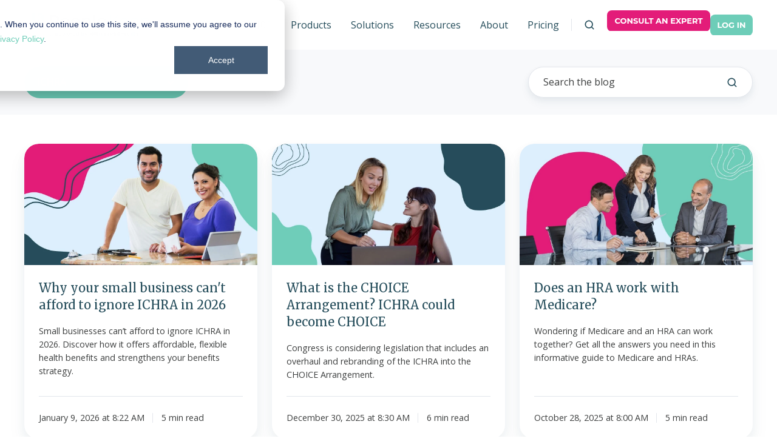

--- FILE ---
content_type: text/html; charset=UTF-8
request_url: https://www.peoplekeep.com/blog/topic/ichra/page/1
body_size: 23991
content:
<!doctype html><html lang="en-us" class="no-js blog-listing"><head>
    <meta charset="utf-8">
    <title>Personalized Employee Benefits Resources | PeopleKeep | ICHRA</title>
    <link rel="shortcut icon" href="https://www.peoplekeep.com/hubfs/PeopleKeep%20favicon-10.png">
    <meta name="description" content="ICHRA | Get the latest information and updates on health benefits, workplace culture, HR trends, and more from the PeopleKeep blog.">
    
		<script>
			var act = {};
      act.xs = 479;
      act.sm = 767;
      act.md = 1139;
			act.scroll_offset = {
				sm: 66,
				md: 66,
				lg: 66,
				get: function() {
					if(window.matchMedia('(max-width: 767px)').matches) return act.scroll_offset.sm;
					if(window.matchMedia('(min-width: 1140px)').matches) return act.scroll_offset.lg;
					return act.scroll_offset.md;
				},
				set: function(sm, md, lg){
					act.scroll_offset.sm = sm;
					act.scroll_offset.md = md;
					act.scroll_offset.lg = lg;
				}
			};
		</script>
    
<meta name="viewport" content="width=device-width, initial-scale=1">

    <script src="/hs/hsstatic/jquery-libs/static-1.1/jquery/jquery-1.7.1.js"></script>
<script>hsjQuery = window['jQuery'];</script>
    <meta property="og:description" content="ICHRA | Get the latest information and updates on health benefits, workplace culture, HR trends, and more from the PeopleKeep blog.">
    <meta property="og:title" content="Personalized Employee Benefits Resources | PeopleKeep | ICHRA">
    <meta name="twitter:description" content="ICHRA | Get the latest information and updates on health benefits, workplace culture, HR trends, and more from the PeopleKeep blog.">
    <meta name="twitter:title" content="Personalized Employee Benefits Resources | PeopleKeep | ICHRA">

    

    
    <style>
a.cta_button{-moz-box-sizing:content-box !important;-webkit-box-sizing:content-box !important;box-sizing:content-box !important;vertical-align:middle}.hs-breadcrumb-menu{list-style-type:none;margin:0px 0px 0px 0px;padding:0px 0px 0px 0px}.hs-breadcrumb-menu-item{float:left;padding:10px 0px 10px 10px}.hs-breadcrumb-menu-divider:before{content:'›';padding-left:10px}.hs-featured-image-link{border:0}.hs-featured-image{float:right;margin:0 0 20px 20px;max-width:50%}@media (max-width: 568px){.hs-featured-image{float:none;margin:0;width:100%;max-width:100%}}.hs-screen-reader-text{clip:rect(1px, 1px, 1px, 1px);height:1px;overflow:hidden;position:absolute !important;width:1px}
</style>

<link rel="stylesheet" href="https://www.peoplekeep.com/hubfs/hub_generated/template_assets/1/185763916183/1769028387789/template_main.min.css">
<link rel="stylesheet" href="https://www.peoplekeep.com/hubfs/hub_generated/template_assets/1/185777596590/1769028381971/template_child.min.css">

<style>
  

  #skip-to-content {
    position: absolute;
    left: -9999px;
    top: auto;
    width: 1px;
    height: 1px;
    overflow: hidden;
    animation: none;
    transform: none;
    gap: 0.4em;
    opacity: 0;
    transition: opacity .4s;
  }

  /* Only show when the user started tabbing */
  body.keyboard-nav-on #skip-to-content:focus-visible {
    position: fixed;
    left: 1rem;
    top: 1rem;
    width: auto;
    height: auto;
    overflow: visible;
    z-index: 10000;
    outline: 2px solid #fff;
    outline-offset: 2px;
    opacity: 1;
  }

  body.keyboard-nav-on #skip-to-content:focus-visible::before {
    content: "";
    display: block;
    position: fixed;
    inset: 0;
    z-index: -1;
    background: #244C5A;
    opacity: .8;
    cursor: default;
  }

  body.keyboard-nav-on #skip-to-content:focus-visible::after {
    content: unset;
  }
</style>

<link rel="stylesheet" href="https://www.peoplekeep.com/hubfs/hub_generated/template_assets/1/185763916077/1769028394294/template_nav.min.css">
<style>
                                      .nav__mega-column--grid {
                                        display: grid;
                                        grid-auto-flow: dense;
                                        gap: 4px;
                                      }
                                      .nav__mega-column--grid-flow-vertical {
                                        
                                      }
                                      .nav__mega-column--grid-col-2 { grid-template-columns: repeat(2, minmax(0, 1fr)); }
                                      .nav__mega-column--grid-col-3 { grid-template-columns: repeat(3, minmax(0, 1fr)); }
                                      .nav__mega-column--grid-col-4 { grid-template-columns: repeat(4, minmax(0, 1fr)); }
                                      .nav__mega-column--grid-col-5 { grid-template-columns: repeat(5, minmax(0, 1fr)); }
                                      .nav__mega-column--grid-col-6 { grid-template-columns: repeat(6, minmax(0, 1fr)); }

                                      .nav__mega-column--grid .nav__mega-item {
                                        margin-top: 0;
                                      }
                                    </style>
<link rel="stylesheet" href="https://www.peoplekeep.com/hubfs/hub_generated/template_assets/1/185763916136/1769028386362/template_site-search.min.css">
<link rel="stylesheet" href="https://www.peoplekeep.com/hubfs/hub_generated/template_assets/1/185764645207/1769028405340/template_lang-select.min.css">
<link rel="stylesheet" href="https://www.peoplekeep.com/hubfs/hub_generated/template_assets/1/185763485998/1769028416171/template_mobile-nav.min.css">
<link rel="stylesheet" href="https://www.peoplekeep.com/hubfs/hub_generated/template_assets/1/185764645223/1769028391312/template_header-01.min.css">
<link rel="stylesheet" href="https://www.peoplekeep.com/hubfs/hub_generated/template_assets/1/185763916076/1769028403413/template_drop-down.min.css">
<link rel="stylesheet" href="https://www.peoplekeep.com/hubfs/hub_generated/template_assets/1/185763485956/1769028408088/template_search-box.min.css">
<link rel="stylesheet" href="https://www.peoplekeep.com/hubfs/hub_generated/template_assets/1/185763485953/1769028413791/template_blog-search.min.css">
<link rel="stylesheet" href="https://www.peoplekeep.com/hubfs/hub_generated/template_assets/1/185763485994/1769028398718/template_blog-toolbar-1.min.css">
<link rel="stylesheet" href="https://www.peoplekeep.com/hubfs/hub_generated/template_assets/1/185764645142/1769028378030/template_blog-card.min.css">
<link rel="stylesheet" href="https://www.peoplekeep.com/hubfs/hub_generated/template_assets/1/185764645211/1769028403231/template_blog-listing-2.min.css">
<link rel="stylesheet" href="https://www.peoplekeep.com/hubfs/hub_generated/template_assets/1/185763485982/1769028383250/template_blog-pagination.min.css">
<link rel="stylesheet" href="https://www.peoplekeep.com/hubfs/hub_generated/template_assets/1/185764645216/1769028420877/template_section-intro.min.css">
<link rel="stylesheet" href="https://www.peoplekeep.com/hubfs/hub_generated/template_assets/1/185764645138/1769028412854/template_form.min.css">
<link rel="stylesheet" href="https://www.peoplekeep.com/hubfs/hub_generated/template_assets/1/185764645141/1769028423769/template_rich-text.min.css">
<link rel="stylesheet" href="https://www.peoplekeep.com/hubfs/hub_generated/module_assets/1/185764645433/1766420539923/module_icon.min.css">
<link rel="stylesheet" href="https://www.peoplekeep.com/hubfs/hub_generated/template_assets/1/185764645151/1769028424235/template_column-navigation.min.css">
<link rel="stylesheet" href="https://www.peoplekeep.com/hubfs/hub_generated/template_assets/1/185764645147/1769028388341/template_footer-03.min.css">
<style>
  @font-face {
    font-family: "Montserrat";
    font-weight: 800;
    font-style: normal;
    font-display: swap;
    src: url("/_hcms/googlefonts/Montserrat/800.woff2") format("woff2"), url("/_hcms/googlefonts/Montserrat/800.woff") format("woff");
  }
  @font-face {
    font-family: "Montserrat";
    font-weight: 700;
    font-style: normal;
    font-display: swap;
    src: url("/_hcms/googlefonts/Montserrat/700.woff2") format("woff2"), url("/_hcms/googlefonts/Montserrat/700.woff") format("woff");
  }
  @font-face {
    font-family: "Montserrat";
    font-weight: 400;
    font-style: normal;
    font-display: swap;
    src: url("/_hcms/googlefonts/Montserrat/regular.woff2") format("woff2"), url("/_hcms/googlefonts/Montserrat/regular.woff") format("woff");
  }
  @font-face {
    font-family: "Montserrat";
    font-weight: 700;
    font-style: normal;
    font-display: swap;
    src: url("/_hcms/googlefonts/Montserrat/700.woff2") format("woff2"), url("/_hcms/googlefonts/Montserrat/700.woff") format("woff");
  }
  @font-face {
    font-family: "Merriweather";
    font-weight: 400;
    font-style: normal;
    font-display: swap;
    src: url("/_hcms/googlefonts/Merriweather/regular.woff2") format("woff2"), url("/_hcms/googlefonts/Merriweather/regular.woff") format("woff");
  }
  @font-face {
    font-family: "Merriweather";
    font-weight: 700;
    font-style: normal;
    font-display: swap;
    src: url("/_hcms/googlefonts/Merriweather/700.woff2") format("woff2"), url("/_hcms/googlefonts/Merriweather/700.woff") format("woff");
  }
  @font-face {
    font-family: "Merriweather";
    font-weight: 700;
    font-style: normal;
    font-display: swap;
    src: url("/_hcms/googlefonts/Merriweather/700.woff2") format("woff2"), url("/_hcms/googlefonts/Merriweather/700.woff") format("woff");
  }
  @font-face {
    font-family: "Open Sans";
    font-weight: 400;
    font-style: normal;
    font-display: swap;
    src: url("/_hcms/googlefonts/Open_Sans/regular.woff2") format("woff2"), url("/_hcms/googlefonts/Open_Sans/regular.woff") format("woff");
  }
  @font-face {
    font-family: "Open Sans";
    font-weight: 700;
    font-style: normal;
    font-display: swap;
    src: url("/_hcms/googlefonts/Open_Sans/700.woff2") format("woff2"), url("/_hcms/googlefonts/Open_Sans/700.woff") format("woff");
  }
  @font-face {
    font-family: "Open Sans";
    font-weight: 700;
    font-style: normal;
    font-display: swap;
    src: url("/_hcms/googlefonts/Open_Sans/700.woff2") format("woff2"), url("/_hcms/googlefonts/Open_Sans/700.woff") format("woff");
  }
</style>

<!-- Editor Styles -->
<style id="hs_editor_style" type="text/css">
.blog_below_listing-row-0-max-width-section-centering > .row-fluid {
  max-width: 1000px !important;
  margin-left: auto !important;
  margin-right: auto !important;
}
.blog_below_listing-row-1-max-width-section-centering > .row-fluid {
  max-width: 1000px !important;
  margin-left: auto !important;
  margin-right: auto !important;
}
.blog_below_listing-row-2-max-width-section-centering > .row-fluid {
  max-width: 1000px !important;
  margin-left: auto !important;
  margin-right: auto !important;
}
/* HubSpot Non-stacked Media Query Styles */
@media (min-width:768px) {
  .cell_17413856523958-row-0-vertical-alignment > .row-fluid {
    display: -ms-flexbox !important;
    -ms-flex-direction: row;
    display: flex !important;
    flex-direction: row;
  }
  .cell_174138565239511-vertical-alignment {
    display: -ms-flexbox !important;
    -ms-flex-direction: column !important;
    -ms-flex-pack: center !important;
    display: flex !important;
    flex-direction: column !important;
    justify-content: center !important;
  }
  .cell_174138565239511-vertical-alignment > div {
    flex-shrink: 0 !important;
  }
  .cell_174138565239510-vertical-alignment {
    display: -ms-flexbox !important;
    -ms-flex-direction: column !important;
    -ms-flex-pack: center !important;
    display: flex !important;
    flex-direction: column !important;
    justify-content: center !important;
  }
  .cell_174138565239510-vertical-alignment > div {
    flex-shrink: 0 !important;
  }
}
/* HubSpot Styles (default) */
.blog_below_listing-row-0-background-layers {
  background-image: linear-gradient(rgba(219, 239, 255, 1), rgba(219, 239, 255, 1)) !important;
  background-position: left top !important;
  background-size: auto !important;
  background-repeat: no-repeat !important;
}
.cell_17413856523958-padding {
  padding-top: 48px !important;
  padding-bottom: 48px !important;
  padding-left: 48px !important;
  padding-right: 48px !important;
}
.cell_17413856523958-background-layers {
  background-image: linear-gradient(rgba(248, 249, 251, 1), rgba(248, 249, 251, 1)) !important;
  background-position: left top !important;
  background-size: auto !important;
  background-repeat: no-repeat !important;
}
/* HubSpot Styles (mobile) */
@media (max-width: 767px) {
  .cell_17413856523958-padding {
    padding-top: 24px !important;
    padding-bottom: 24px !important;
    padding-left: 24px !important;
    padding-right: 24px !important;
  }
}
</style>
    

    
<!--  Added by GoogleAnalytics4 integration -->
<script>
var _hsp = window._hsp = window._hsp || [];
window.dataLayer = window.dataLayer || [];
function gtag(){dataLayer.push(arguments);}

var useGoogleConsentModeV2 = true;
var waitForUpdateMillis = 1000;


if (!window._hsGoogleConsentRunOnce) {
  window._hsGoogleConsentRunOnce = true;

  gtag('consent', 'default', {
    'ad_storage': 'denied',
    'analytics_storage': 'denied',
    'ad_user_data': 'denied',
    'ad_personalization': 'denied',
    'wait_for_update': waitForUpdateMillis
  });

  if (useGoogleConsentModeV2) {
    _hsp.push(['useGoogleConsentModeV2'])
  } else {
    _hsp.push(['addPrivacyConsentListener', function(consent){
      var hasAnalyticsConsent = consent && (consent.allowed || (consent.categories && consent.categories.analytics));
      var hasAdsConsent = consent && (consent.allowed || (consent.categories && consent.categories.advertisement));

      gtag('consent', 'update', {
        'ad_storage': hasAdsConsent ? 'granted' : 'denied',
        'analytics_storage': hasAnalyticsConsent ? 'granted' : 'denied',
        'ad_user_data': hasAdsConsent ? 'granted' : 'denied',
        'ad_personalization': hasAdsConsent ? 'granted' : 'denied'
      });
    }]);
  }
}

gtag('js', new Date());
gtag('set', 'developer_id.dZTQ1Zm', true);
gtag('config', 'G-N9EK5P7KCT');
</script>
<script async src="https://www.googletagmanager.com/gtag/js?id=G-N9EK5P7KCT"></script>

<!-- /Added by GoogleAnalytics4 integration -->

<!--  Added by GoogleTagManager integration -->
<script>
var _hsp = window._hsp = window._hsp || [];
window.dataLayer = window.dataLayer || [];
function gtag(){dataLayer.push(arguments);}

var useGoogleConsentModeV2 = true;
var waitForUpdateMillis = 1000;



var hsLoadGtm = function loadGtm() {
    if(window._hsGtmLoadOnce) {
      return;
    }

    if (useGoogleConsentModeV2) {

      gtag('set','developer_id.dZTQ1Zm',true);

      gtag('consent', 'default', {
      'ad_storage': 'denied',
      'analytics_storage': 'denied',
      'ad_user_data': 'denied',
      'ad_personalization': 'denied',
      'wait_for_update': waitForUpdateMillis
      });

      _hsp.push(['useGoogleConsentModeV2'])
    }

    (function(w,d,s,l,i){w[l]=w[l]||[];w[l].push({'gtm.start':
    new Date().getTime(),event:'gtm.js'});var f=d.getElementsByTagName(s)[0],
    j=d.createElement(s),dl=l!='dataLayer'?'&l='+l:'';j.async=true;j.src=
    'https://www.googletagmanager.com/gtm.js?id='+i+dl;f.parentNode.insertBefore(j,f);
    })(window,document,'script','dataLayer','GTM-5RFV8R4');

    window._hsGtmLoadOnce = true;
};

_hsp.push(['addPrivacyConsentListener', function(consent){
  if(consent.allowed || (consent.categories && consent.categories.analytics)){
    hsLoadGtm();
  }
}]);

</script>

<!-- /Added by GoogleTagManager integration -->


<link rel="preload" as="script" href="/hs/cta/cta/current.js">
<link rel="preload" as="style" href="//fonts.googleapis.com/css?family=Open+Sans:300,300i,400,400i,600,600i,700,800&amp;display=swap">

<style>
  body .container-fluid .row-fluid .image-cta {
    background-color: transparent;
    padding: 0;
  }
  div#hs-eu-cookie-confirmation div#hs-eu-cookie-confirmation-inner p:empty {
    display: none;
  }
</style>

<!-- Sue T added Aug 22, 2020 -->
<script type="text/javascript" src="https://cdn.jsdelivr.net/npm/lozad/dist/lozad.min.js"></script>
<!-- end addition to head -->

<!-- Site Schema Chase C modified Sep 2025 -->
<script type="application/ld+json">
{
  "@context": "https://schema.org",
  "@type": "Organization",
  "mainEntityOfPage":{
  	"@type": "WebPage",
    "@id": "",
    "description": "ICHRA | Get the latest information and updates on health benefits, workplace culture, HR trends, and more from the PeopleKeep blog."
  },
  "name": "PeopleKeep",
  "url": "https://www.peoplekeep.com/",
  "description": "PeopleKeep offers an administration software platform for Health Reimbursement Arrangements (HRAs) like the QSEHRA and ICHRA, a more affordable and flexible type of health benefit for small and mid-size businesses than group health insurance.",
  "logo": "https://www.peoplekeep.com/hs-fs/hubfs/2022%20PeopleKeep%20Logo/PeopleKeep%20Logo_PeopleKeep%20Logo-02.png?width=339&height=75&name=PeopleKeep%20Logo_PeopleKeep%20Logo-02.png",
  "address": {
    "@type": "PostalAddress",
    "streetAddress": "601 S Meridian St #46225 ",
    "addressLocality": "Indianapolis",
    "addressRegion": "IN",
    "postalCode": "46225",
    "addressCountry": "US"
  },
  "sameAs": [
    "https://www.facebook.com/PeopleKeep/",
    "https://www.instagram.com/peoplekeepbenefits/",
    "https://www.youtube.com/@PeopleKeep",
    "https://www.linkedin.com/company/peoplekeep/"
  ]
}
</script>
<!-- End Schema -->

<meta name="twitter:site" content="@peoplekeep">
<link rel="next" href="https://www.peoplekeep.com/blog/topic/ichra/page/2">
<meta property="og:url" content="https://www.peoplekeep.com/blog/topic/ichra">
<meta property="og:type" content="blog">
<meta name="twitter:card" content="summary">
<link rel="alternate" type="application/rss+xml" href="https://www.peoplekeep.com/blog/rss.xml">
<meta name="twitter:domain" content="www.peoplekeep.com">
<script src="//platform.linkedin.com/in.js" type="text/javascript">
    lang: en_US
</script>

<meta http-equiv="content-language" content="en-us">





<!-- Blog Schema -->
<script type="application/ld+json">
 {
     "@context": "http://schema.org",
     "@type": "BlogPosting",
     "headline": "PeopleKeep Personalized Benefits Blog listing page",
     "image": {
          "@type": "ImageObject",
          "url": ""
     },
     "datePublished": "2022-08-30 19:26:46",
     "dateModified": "August 19, 2025, 4:52:13 PM",
     "author": {
         "@type": "Person",
         "name": "PeopleKeep, Inc."
     },
     "publisher": {
         "@type": "Organization",
         "name": "PeopleKeep, Inc.",
         "logo": {
             "@type": "ImageObject",
             "url": "https://www.peoplekeep.com/hubfs/PK%20Google%20Amp%20Logo-1.png"
         }
     },
     "description": "ICHRA | Get the latest information and updates on health benefits, workplace culture, HR trends, and more from the PeopleKeep blog."
 }
 </script>
 <!-- End Schema --> 

  <meta name="generator" content="HubSpot"></head>
  <body class="  hs-content-id-83472953119 hs-blog-listing hs-content-path-blog hs-content-name-peoplekeep-personalized-benefits-blog-listing-page hs-blog-name-peoplekeep-personalized-benefits-blog hs-blog-id-253365850">
<!--  Added by GoogleTagManager integration -->
<noscript><iframe src="https://www.googletagmanager.com/ns.html?id=GTM-5RFV8R4" height="0" width="0" style="display:none;visibility:hidden"></iframe></noscript>

<!-- /Added by GoogleTagManager integration -->

    <div id="top"></div>
    <div class="page">
      
        <div data-global-resource-path="Act3 Child Theme/partials/header-01.html">














  




  






<header class="
  header
  header--1
  
   header--sticky
  
  
   header--w-search
   header--wo-lang
  hs-search-hidden
">
  <div class="container-fluid above-header">
<div class="row-fluid-wrapper">
<div class="row-fluid">
<div class="span12 widget-span widget-type-cell " style="" data-widget-type="cell" data-x="0" data-w="12">

</div><!--end widget-span -->
</div>
</div>
</div>
  <div class="header__sticky-wrapper">
    <div class="header__sticky-element">
      <div class="header__section header__section--main section">
        <div class="header__center container">
          <div class="row items-center">
            <div class="col s3 md-s3 sm-s4 justify-center">
              <div class="header__logo"><div class="header__logo__static"><div id="hs_cos_wrapper_static_header_logo" class="hs_cos_wrapper hs_cos_wrapper_widget hs_cos_wrapper_type_module widget-type-logo" style="" data-hs-cos-general-type="widget" data-hs-cos-type="module">
  






















  
  <span id="hs_cos_wrapper_static_header_logo_hs_logo_widget" class="hs_cos_wrapper hs_cos_wrapper_widget hs_cos_wrapper_type_logo" style="" data-hs-cos-general-type="widget" data-hs-cos-type="logo"><a href="https://www.peoplekeep.com/" id="hs-link-static_header_logo_hs_logo_widget" style="border-width:0px;border:0px;"><img src="https://www.peoplekeep.com/hs-fs/hubfs/2022%20PeopleKeep%20Logo/PeopleKeep%20Logo_PeopleKeep%20Logo-02.png?width=226&amp;height=50&amp;name=PeopleKeep%20Logo_PeopleKeep%20Logo-02.png" class="hs-image-widget " height="50" style="height: auto;width:226px;border-width:0px;border:0px;" width="226" alt="PeopleKeep Logo_PeopleKeep Logo-02" title="PeopleKeep Logo_PeopleKeep Logo-02" srcset="https://www.peoplekeep.com/hs-fs/hubfs/2022%20PeopleKeep%20Logo/PeopleKeep%20Logo_PeopleKeep%20Logo-02.png?width=113&amp;height=25&amp;name=PeopleKeep%20Logo_PeopleKeep%20Logo-02.png 113w, https://www.peoplekeep.com/hs-fs/hubfs/2022%20PeopleKeep%20Logo/PeopleKeep%20Logo_PeopleKeep%20Logo-02.png?width=226&amp;height=50&amp;name=PeopleKeep%20Logo_PeopleKeep%20Logo-02.png 226w, https://www.peoplekeep.com/hs-fs/hubfs/2022%20PeopleKeep%20Logo/PeopleKeep%20Logo_PeopleKeep%20Logo-02.png?width=339&amp;height=75&amp;name=PeopleKeep%20Logo_PeopleKeep%20Logo-02.png 339w, https://www.peoplekeep.com/hs-fs/hubfs/2022%20PeopleKeep%20Logo/PeopleKeep%20Logo_PeopleKeep%20Logo-02.png?width=452&amp;height=100&amp;name=PeopleKeep%20Logo_PeopleKeep%20Logo-02.png 452w, https://www.peoplekeep.com/hs-fs/hubfs/2022%20PeopleKeep%20Logo/PeopleKeep%20Logo_PeopleKeep%20Logo-02.png?width=565&amp;height=125&amp;name=PeopleKeep%20Logo_PeopleKeep%20Logo-02.png 565w, https://www.peoplekeep.com/hs-fs/hubfs/2022%20PeopleKeep%20Logo/PeopleKeep%20Logo_PeopleKeep%20Logo-02.png?width=678&amp;height=150&amp;name=PeopleKeep%20Logo_PeopleKeep%20Logo-02.png 678w" sizes="(max-width: 226px) 100vw, 226px"></a></span>
</div></div><div class="header__logo__sticky"><div id="hs_cos_wrapper_sticky_header_logo" class="hs_cos_wrapper hs_cos_wrapper_widget hs_cos_wrapper_type_module widget-type-logo" style="" data-hs-cos-general-type="widget" data-hs-cos-type="module">
  






















  
  <span id="hs_cos_wrapper_sticky_header_logo_hs_logo_widget" class="hs_cos_wrapper hs_cos_wrapper_widget hs_cos_wrapper_type_logo" style="" data-hs-cos-general-type="widget" data-hs-cos-type="logo"><a href="https://www.peoplekeep.com/" id="hs-link-sticky_header_logo_hs_logo_widget" style="border-width:0px;border:0px;"><img src="https://www.peoplekeep.com/hs-fs/hubfs/2022%20PeopleKeep%20Logo/PeopleKeep%20Logo_PeopleKeep%20Logo-02.png?width=226&amp;height=50&amp;name=PeopleKeep%20Logo_PeopleKeep%20Logo-02.png" class="hs-image-widget " height="50" style="height: auto;width:226px;border-width:0px;border:0px;" width="226" alt="PeopleKeep Logo_PeopleKeep Logo-02" title="PeopleKeep Logo_PeopleKeep Logo-02" loading="lazy" srcset="https://www.peoplekeep.com/hs-fs/hubfs/2022%20PeopleKeep%20Logo/PeopleKeep%20Logo_PeopleKeep%20Logo-02.png?width=113&amp;height=25&amp;name=PeopleKeep%20Logo_PeopleKeep%20Logo-02.png 113w, https://www.peoplekeep.com/hs-fs/hubfs/2022%20PeopleKeep%20Logo/PeopleKeep%20Logo_PeopleKeep%20Logo-02.png?width=226&amp;height=50&amp;name=PeopleKeep%20Logo_PeopleKeep%20Logo-02.png 226w, https://www.peoplekeep.com/hs-fs/hubfs/2022%20PeopleKeep%20Logo/PeopleKeep%20Logo_PeopleKeep%20Logo-02.png?width=339&amp;height=75&amp;name=PeopleKeep%20Logo_PeopleKeep%20Logo-02.png 339w, https://www.peoplekeep.com/hs-fs/hubfs/2022%20PeopleKeep%20Logo/PeopleKeep%20Logo_PeopleKeep%20Logo-02.png?width=452&amp;height=100&amp;name=PeopleKeep%20Logo_PeopleKeep%20Logo-02.png 452w, https://www.peoplekeep.com/hs-fs/hubfs/2022%20PeopleKeep%20Logo/PeopleKeep%20Logo_PeopleKeep%20Logo-02.png?width=565&amp;height=125&amp;name=PeopleKeep%20Logo_PeopleKeep%20Logo-02.png 565w, https://www.peoplekeep.com/hs-fs/hubfs/2022%20PeopleKeep%20Logo/PeopleKeep%20Logo_PeopleKeep%20Logo-02.png?width=678&amp;height=150&amp;name=PeopleKeep%20Logo_PeopleKeep%20Logo-02.png 678w" sizes="(max-width: 226px) 100vw, 226px"></a></span>
</div></div></div>
            </div>
            <div class="col s9 md-s9 sm-s8">
              <div class="flex flex-row items-center justify-end no-shrink wrap">
                <div class="header__nav">
                  <div id="hs_cos_wrapper_header_nav" class="hs_cos_wrapper hs_cos_wrapper_widget hs_cos_wrapper_type_module" style="" data-hs-cos-general-type="widget" data-hs-cos-type="module"><div class="module module--header_nav module--nav">
    <div class="module__inner">

  <nav class="nav nav--light nav--on-hover hs-skip-lang-url-rewrite" flyout-delay="0" aria-label="Main menu">
    <ul class="nav__list nav__list--level1"><li class="nav__item nav__item--branch nav__item--mega-branch nav__item--mega-branch-width-">
        <a class="nav__link" href="https://www.peoplekeep.com/health-reimbursement-arrangement-hra">HRA 101<span class="nav__mega-hover-extender"></span></a><div class="nav__mega" style="">
            <div class="container">
              <div class="row">
                <div class="col s12">
                  <div class="row">
                    <div class="nav__mega-header col s12">
                      <h3>HRA 101</h3>
<p>Learn all about health reimbursement arrangements (HRAs). An HRA is an excellent alternative to traditional group health insurance.</p>
                    </div>
                  </div>
                  <div class="row">
                    <div class="nav__mega-cols nav__mega-cols--type-2 col s12">
                      <div style="width: 100%;">
                        <div class="row justify-between"><div class="nav__mega-column nav__mega-column-1 col  nav__mega-column--grid nav__mega-column--grid-col-3"><div class="nav__mega-item nav__mega-item--regular nav__mega-item--1"><a href="https://www.peoplekeep.com/health-reimbursement-arrangement-hra" class="nav__mega-item-regular-link ">
                                          <span class="nav__mega-item-regular-contents"><span class="nav__mega-item-regular-text"><span class="nav__mega-item-regular-title important-text">Guide to the HRA</span><span class="nav__mega-item-regular-subtitle small-text">An HRA is a formal, defined contribution health benefit.</span></span>
                                          </span>
                                        </a></div><div class="nav__mega-item nav__mega-item--regular nav__mega-item--2"><a href="https://www.peoplekeep.com/individual-coverage-hra-ichra" class="nav__mega-item-regular-link ">
                                          <span class="nav__mega-item-regular-contents"><span class="nav__mega-item-regular-text"><span class="nav__mega-item-regular-title important-text">Guide to the ICHRA</span><span class="nav__mega-item-regular-subtitle small-text">Pronounced "ick-rah," this HRA can reimburse employees for individual insurance premiums.</span></span>
                                          </span>
                                        </a></div><div class="nav__mega-item nav__mega-item--regular nav__mega-item--3"><a href="https://www.peoplekeep.com/qualified-small-employer-hra-qsehra" class="nav__mega-item-regular-link ">
                                          <span class="nav__mega-item-regular-contents"><span class="nav__mega-item-regular-text"><span class="nav__mega-item-regular-title important-text">Guide to the QSEHRA</span><span class="nav__mega-item-regular-subtitle small-text">Pronounced "Q-Sarah," this type of HRA is for small businesses.</span></span>
                                          </span>
                                        </a></div><div class="nav__mega-item nav__mega-item--regular nav__mega-item--4"><a href="https://www.peoplekeep.com/group-coverage-hra-gchra" class="nav__mega-item-regular-link ">
                                          <span class="nav__mega-item-regular-contents"><span class="nav__mega-item-regular-text"><span class="nav__mega-item-regular-title important-text">Guide to the integrated HRA</span><span class="nav__mega-item-regular-subtitle small-text">This HRA pairs with a group plan to help cover out-of-pocket expenses</span></span>
                                          </span>
                                        </a></div><div class="nav__mega-item nav__mega-item--regular nav__mega-item--5"><a href="https://www.peoplekeep.com/qsehra-vs-ichra" class="nav__mega-item-regular-link ">
                                          <span class="nav__mega-item-regular-contents"><span class="nav__mega-item-regular-text"><span class="nav__mega-item-regular-title important-text">QSEHRA vs. ICHRA</span><span class="nav__mega-item-regular-subtitle small-text">Explore the differences between the QSEHRA and ICHRA</span></span>
                                          </span>
                                        </a></div></div></div>
                      </div>
                    </div>
                  </div>
                  <div class="row">
                    <div class="nav__mega-footer col s12">
                      
                    </div>
                  </div>
                </div></div>
            </div>
          </div></li><li class="nav__item nav__item--branch nav__item--mega-branch nav__item--mega-branch-width-">
        <a class="nav__link" href="https://www.peoplekeep.com/software-overview">Products<span class="nav__mega-hover-extender"></span></a><div class="nav__mega" style="">
            <div class="container">
              <div class="row">
                <div class="col s7">
                  <div class="row">
                    <div class="nav__mega-header col s12">
                      <h3>Modern and intuitive health benefits administration</h3>
<p>Learn how PeopleKeep's solutions enable you to offer personalized health benefits.</p>
                    </div>
                  </div>
                  <div class="row">
                    <div class="nav__mega-cols nav__mega-cols--type-2 col s12">
                      <div style="width: 100%;">
                        <div class="row justify-between"><div class="nav__mega-column nav__mega-column-1 col  nav__mega-column--grid nav__mega-column--grid-col-2"><div class="nav__mega-item nav__mega-item--regular nav__mega-item--1"><a href="https://www.peoplekeep.com/product/qsehra" class="nav__mega-item-regular-link ">
                                          <span class="nav__mega-item-regular-contents"><span class="nav__mega-item-regular-text"><span class="nav__mega-item-regular-title important-text">Qualified small employer HRA (QSEHRA)</span><span class="nav__mega-item-regular-subtitle small-text">A tax-free health benefit for small employers.</span></span>
                                          </span>
                                        </a></div><div class="nav__mega-item nav__mega-item--regular nav__mega-item--2"><a href="https://www.peoplekeep.com/product/ichra" class="nav__mega-item-regular-link ">
                                          <span class="nav__mega-item-regular-contents"><span class="nav__mega-item-regular-text"><span class="nav__mega-item-regular-title important-text">Individual coverage HRA (ICHRA)</span><span class="nav__mega-item-regular-subtitle small-text">Give employees the freedom to choose their own health insurance.</span></span>
                                          </span>
                                        </a></div><div class="nav__mega-item nav__mega-item--regular nav__mega-item--3"><a href="https://www.peoplekeep.com/product/gchra" class="nav__mega-item-regular-link ">
                                          <span class="nav__mega-item-regular-contents"><span class="nav__mega-item-regular-text"><span class="nav__mega-item-regular-title important-text">Group coverage HRA (GCHRA)</span><span class="nav__mega-item-regular-subtitle small-text">A health benefit that supplements a group health policy to cover out-of-pocket expenses.</span></span>
                                          </span>
                                        </a></div><div class="nav__mega-item nav__mega-item--regular nav__mega-item--4"><a href="https://www.peoplekeep.com/ichra-plus" class="nav__mega-item-regular-link ">
                                          <span class="nav__mega-item-regular-contents"><span class="nav__mega-item-regular-text"><span class="nav__mega-item-regular-title important-text">ICHRA+ by Remodel Health</span><span class="nav__mega-item-regular-subtitle small-text">Need additional support and features? ICHRA+ is a robust platform for large employers.</span></span>
                                          </span>
                                        </a></div><div class="nav__mega-item nav__mega-item--regular nav__mega-item--5"><a href="https://www.peoplekeep.com/how-it-works" class="nav__mega-item-regular-link ">
                                          <span class="nav__mega-item-regular-contents"><span class="nav__mega-item-regular-text"><span class="nav__mega-item-regular-title important-text">How it works</span><span class="nav__mega-item-regular-subtitle small-text">Learn how an HRA through PeopleKeep works.</span></span>
                                          </span>
                                        </a></div></div></div>
                      </div>
                    </div>
                  </div>
                  <div class="row">
                    <div class="nav__mega-footer col s12">
                      
                    </div>
                  </div>
                </div><div class="col s1"></div>
                  <div class="nav__mega-aside nav__mega-aside--image col s4"><a href="https://www.peoplekeep.com/offers/product-demos">

  
  <img src="https://www.peoplekeep.com/hs-fs/hubfs/Product%20Demos%20Mega%20Menu.jpg?width=675&amp;height=747&amp;name=Product%20Demos%20Mega%20Menu.jpg" alt="Product Demos Mega Menu" srcset="https://www.peoplekeep.com/hs-fs/hubfs/Product%20Demos%20Mega%20Menu.jpg?width=360&amp;name=Product%20Demos%20Mega%20Menu.jpg 360w, https://www.peoplekeep.com/hs-fs/hubfs/Product%20Demos%20Mega%20Menu.jpg?width=480&amp;name=Product%20Demos%20Mega%20Menu.jpg 480w, https://www.peoplekeep.com/hs-fs/hubfs/Product%20Demos%20Mega%20Menu.jpg?width=720&amp;name=Product%20Demos%20Mega%20Menu.jpg 720w, https://www.peoplekeep.com/hs-fs/hubfs/Product%20Demos%20Mega%20Menu.jpg?width=768&amp;name=Product%20Demos%20Mega%20Menu.jpg 768w, https://www.peoplekeep.com/hs-fs/hubfs/Product%20Demos%20Mega%20Menu.jpg?width=1350&amp;name=Product%20Demos%20Mega%20Menu.jpg 1350w" width="675" height="747" loading="lazy" class="img--radius">

</a>
                  </div></div>
            </div>
          </div></li><li class="nav__item nav__item--branch nav__item--mega-branch nav__item--mega-branch-width-">
        <a class="nav__link" href="javascript:;">Solutions<span class="nav__mega-hover-extender"></span></a><div class="nav__mega" style="">
            <div class="container">
              <div class="row">
                <div class="col s12">
                  <div class="row">
                    <div class="nav__mega-header col s12">
                      <h3>Health benefits solutions</h3>
<p>Learn how PeopleKeep can help your organization.</p>
                    </div>
                  </div>
                  <div class="row">
                    <div class="nav__mega-cols nav__mega-cols--type-2 col s12">
                      <div style="width: 100%;">
                        <div class="row justify-between"><div class="nav__mega-column nav__mega-column-1 col  nav__mega-column--grid nav__mega-column--grid-col-3"><div class="nav__mega-item nav__mega-item--regular nav__mega-item--1"><a href="https://www.peoplekeep.com/who-we-serve" class="nav__mega-item-regular-link ">
                                          <span class="nav__mega-item-regular-contents"><span class="nav__mega-item-regular-icon ui-label" style="--nav-mega-icon-size: 24px;">
                                                
                                                  <svg version="1.0" xmlns="http://www.w3.org/2000/svg" viewbox="0 0 640 512" aria-hidden="true"><g id="People Group1_layer"><path d="M72 88a56 56 0 1 1 112 0A56 56 0 1 1 72 88zM64 245.7C54 256.9 48 271.8 48 288s6 31.1 16 42.3V245.7zm144.4-49.3C178.7 222.7 160 261.2 160 304c0 34.3 12 65.8 32 90.5V416c0 17.7-14.3 32-32 32H96c-17.7 0-32-14.3-32-32V389.2C26.2 371.2 0 332.7 0 288c0-61.9 50.1-112 112-112h32c24 0 46.2 7.5 64.4 20.3zM448 416V394.5c20-24.7 32-56.2 32-90.5c0-42.8-18.7-81.3-48.4-107.7C449.8 183.5 472 176 496 176h32c61.9 0 112 50.1 112 112c0 44.7-26.2 83.2-64 101.2V416c0 17.7-14.3 32-32 32H480c-17.7 0-32-14.3-32-32zm8-328a56 56 0 1 1 112 0A56 56 0 1 1 456 88zM576 245.7v84.7c10-11.3 16-26.1 16-42.3s-6-31.1-16-42.3zM320 32a64 64 0 1 1 0 128 64 64 0 1 1 0-128zM240 304c0 16.2 6 31 16 42.3V261.7c-10 11.3-16 26.1-16 42.3zm144-42.3v84.7c10-11.3 16-26.1 16-42.3s-6-31.1-16-42.3zM448 304c0 44.7-26.2 83.2-64 101.2V448c0 17.7-14.3 32-32 32H288c-17.7 0-32-14.3-32-32V405.2c-37.8-18-64-56.5-64-101.2c0-61.9 50.1-112 112-112h32c61.9 0 112 50.1 112 112z" /></g></svg>
                                                
                                              </span><span class="nav__mega-item-regular-text"><span class="nav__mega-item-regular-title important-text">Who we serve</span><span class="nav__mega-item-regular-subtitle small-text">Learn about the types of organizations that we can help</span></span>
                                          </span>
                                        </a></div><div class="nav__mega-item nav__mega-item--regular nav__mega-item--2"><a href="https://www.peoplekeep.com/solutions/small-business-benefits" class="nav__mega-item-regular-link ">
                                          <span class="nav__mega-item-regular-contents"><span class="nav__mega-item-regular-icon ui-label" style="--nav-mega-icon-size: 24px;">
                                                
                                                  <svg version="1.0" xmlns="http://www.w3.org/2000/svg" viewbox="0 0 640 512" aria-hidden="true"><g id="Shop2_layer"><path d="M36.8 192H603.2c20.3 0 36.8-16.5 36.8-36.8c0-7.3-2.2-14.4-6.2-20.4L558.2 21.4C549.3 8 534.4 0 518.3 0H121.7c-16 0-31 8-39.9 21.4L6.2 134.7c-4 6.1-6.2 13.2-6.2 20.4C0 175.5 16.5 192 36.8 192zM64 224V384v80c0 26.5 21.5 48 48 48H336c26.5 0 48-21.5 48-48V384 224H320V384H128V224H64zm448 0V480c0 17.7 14.3 32 32 32s32-14.3 32-32V224H512z" /></g></svg>
                                                
                                              </span><span class="nav__mega-item-regular-text"><span class="nav__mega-item-regular-title important-text">Small employers</span><span class="nav__mega-item-regular-subtitle small-text">How PeopleKeep can help organizations with fewer than 50 employees</span></span>
                                          </span>
                                        </a></div><div class="nav__mega-item nav__mega-item--regular nav__mega-item--3"><a href="https://www.peoplekeep.com/solutions/ale-benefits" class="nav__mega-item-regular-link ">
                                          <span class="nav__mega-item-regular-contents"><span class="nav__mega-item-regular-icon ui-label" style="--nav-mega-icon-size: 24px;">
                                                
                                                  <svg version="1.0" xmlns="http://www.w3.org/2000/svg" viewbox="0 0 384 512" aria-hidden="true"><g id="Building3_layer"><path d="M48 0C21.5 0 0 21.5 0 48V464c0 26.5 21.5 48 48 48h96V432c0-26.5 21.5-48 48-48s48 21.5 48 48v80h96c26.5 0 48-21.5 48-48V48c0-26.5-21.5-48-48-48H48zM64 240c0-8.8 7.2-16 16-16h32c8.8 0 16 7.2 16 16v32c0 8.8-7.2 16-16 16H80c-8.8 0-16-7.2-16-16V240zm112-16h32c8.8 0 16 7.2 16 16v32c0 8.8-7.2 16-16 16H176c-8.8 0-16-7.2-16-16V240c0-8.8 7.2-16 16-16zm80 16c0-8.8 7.2-16 16-16h32c8.8 0 16 7.2 16 16v32c0 8.8-7.2 16-16 16H272c-8.8 0-16-7.2-16-16V240zM80 96h32c8.8 0 16 7.2 16 16v32c0 8.8-7.2 16-16 16H80c-8.8 0-16-7.2-16-16V112c0-8.8 7.2-16 16-16zm80 16c0-8.8 7.2-16 16-16h32c8.8 0 16 7.2 16 16v32c0 8.8-7.2 16-16 16H176c-8.8 0-16-7.2-16-16V112zM272 96h32c8.8 0 16 7.2 16 16v32c0 8.8-7.2 16-16 16H272c-8.8 0-16-7.2-16-16V112c0-8.8 7.2-16 16-16z" /></g></svg>
                                                
                                              </span><span class="nav__mega-item-regular-text"><span class="nav__mega-item-regular-title important-text">Large employers</span><span class="nav__mega-item-regular-subtitle small-text">Benefits that satisfy the ACA's employer mandate for ALEs</span></span>
                                          </span>
                                        </a></div><div class="nav__mega-item nav__mega-item--regular nav__mega-item--4"><a href="https://www.peoplekeep.com/solutions/insurance-brokers" class="nav__mega-item-regular-link ">
                                          <span class="nav__mega-item-regular-contents"><span class="nav__mega-item-regular-icon ui-label" style="--nav-mega-icon-size: 24px;">
                                                
                                                  <svg version="1.0" xmlns="http://www.w3.org/2000/svg" viewbox="0 0 512 512" aria-hidden="true"><g id="Briefcase4_layer"><path d="M184 48H328c4.4 0 8 3.6 8 8V96H176V56c0-4.4 3.6-8 8-8zm-56 8V96H64C28.7 96 0 124.7 0 160v96H192 320 512V160c0-35.3-28.7-64-64-64H384V56c0-30.9-25.1-56-56-56H184c-30.9 0-56 25.1-56 56zM512 288H320v32c0 17.7-14.3 32-32 32H224c-17.7 0-32-14.3-32-32V288H0V416c0 35.3 28.7 64 64 64H448c35.3 0 64-28.7 64-64V288z" /></g></svg>
                                                
                                              </span><span class="nav__mega-item-regular-text"><span class="nav__mega-item-regular-title important-text">Insurance brokers</span><span class="nav__mega-item-regular-subtitle small-text">Personalized health benefits for your clients</span></span>
                                          </span>
                                        </a></div><div class="nav__mega-item nav__mega-item--regular nav__mega-item--5"><a href="https://www.peoplekeep.com/solutions/nonprofit-benefits" class="nav__mega-item-regular-link ">
                                          <span class="nav__mega-item-regular-contents"><span class="nav__mega-item-regular-icon ui-label" style="--nav-mega-icon-size: 24px;">
                                                
                                                  <svg version="1.0" xmlns="http://www.w3.org/2000/svg" viewbox="0 0 576 512" aria-hidden="true"><g id="Hand Holding Heart5_layer"><path d="M163.9 136.9c-29.4-29.8-29.4-78.2 0-108s77-29.8 106.4 0l17.7 18 17.7-18c29.4-29.8 77-29.8 106.4 0s29.4 78.2 0 108L310.5 240.1c-6.2 6.3-14.3 9.4-22.5 9.4s-16.3-3.1-22.5-9.4L163.9 136.9zM568.2 336.3c13.1 17.8 9.3 42.8-8.5 55.9L433.1 485.5c-23.4 17.2-51.6 26.5-80.7 26.5H192 32c-17.7 0-32-14.3-32-32V416c0-17.7 14.3-32 32-32H68.8l44.9-36c22.7-18.2 50.9-28 80-28H272h16 64c17.7 0 32 14.3 32 32s-14.3 32-32 32H288 272c-8.8 0-16 7.2-16 16s7.2 16 16 16H392.6l119.7-88.2c17.8-13.1 42.8-9.3 55.9 8.5zM193.6 384l0 0-.9 0c.3 0 .6 0 .9 0z" /></g></svg>
                                                
                                              </span><span class="nav__mega-item-regular-text"><span class="nav__mega-item-regular-title important-text">Nonprofits</span><span class="nav__mega-item-regular-subtitle small-text">See how nonprofits can offer affordable health benefits</span></span>
                                          </span>
                                        </a></div><div class="nav__mega-item nav__mega-item--regular nav__mega-item--6"><a href="https://www.peoplekeep.com/solutions/multi-state-benefits" class="nav__mega-item-regular-link ">
                                          <span class="nav__mega-item-regular-contents"><span class="nav__mega-item-regular-icon ui-label" style="--nav-mega-icon-size: 24px;">
                                                
                                                  <svg version="1.0" xmlns="http://www.w3.org/2000/svg" viewbox="0 0 576 512" aria-hidden="true"><g id="Map Location Dot6_layer"><path d="M408 120c0 54.6-73.1 151.9-105.2 192c-7.7 9.6-22 9.6-29.6 0C241.1 271.9 168 174.6 168 120C168 53.7 221.7 0 288 0s120 53.7 120 120zm8 80.4c3.5-6.9 6.7-13.8 9.6-20.6c.5-1.2 1-2.5 1.5-3.7l116-46.4C558.9 123.4 576 135 576 152V422.8c0 9.8-6 18.6-15.1 22.3L416 503V200.4zM137.6 138.3c2.4 14.1 7.2 28.3 12.8 41.5c2.9 6.8 6.1 13.7 9.6 20.6V451.8L32.9 502.7C17.1 509 0 497.4 0 480.4V209.6c0-9.8 6-18.6 15.1-22.3l122.6-49zM327.8 332c13.9-17.4 35.7-45.7 56.2-77V504.3L192 449.4V255c20.5 31.3 42.3 59.6 56.2 77c20.5 25.6 59.1 25.6 79.6 0zM288 152a40 40 0 1 0 0-80 40 40 0 1 0 0 80z" /></g></svg>
                                                
                                              </span><span class="nav__mega-item-regular-text"><span class="nav__mega-item-regular-title important-text">Multi-state employers</span><span class="nav__mega-item-regular-subtitle small-text">Benefits solutions for multi-state workforces</span></span>
                                          </span>
                                        </a></div></div></div>
                      </div>
                    </div>
                  </div>
                  <div class="row">
                    <div class="nav__mega-footer col s12">
                      
                    </div>
                  </div>
                </div></div>
            </div>
          </div></li><li class="nav__item nav__item--branch nav__item--mega-branch nav__item--mega-branch-width-">
        <a class="nav__link" href="https://www.peoplekeep.com/resources">Resources<span class="nav__mega-hover-extender"></span></a><div class="nav__mega" style="">
            <div class="container">
              <div class="row">
                <div class="col s7">
                  <div class="row">
                    <div class="nav__mega-header col s12">
                      <h3>Expert resources</h3>
<p>Access insights, in-depth guides, and interactive content on all things personalized health benefits.</p>
                    </div>
                  </div>
                  <div class="row">
                    <div class="nav__mega-cols nav__mega-cols--type-2 col s12">
                      <div style="width: 100%;">
                        <div class="row justify-between"><div class="nav__mega-column nav__mega-column-1 col  nav__mega-column--grid nav__mega-column--grid-col-2"><div class="nav__mega-item nav__mega-item--regular nav__mega-item--1"><a href="https://www.peoplekeep.com/blog" class="nav__mega-item-regular-link ">
                                          <span class="nav__mega-item-regular-contents"><span class="nav__mega-item-regular-icon ui-label" style="--nav-mega-icon-size: 24px;">
                                                
                                                  <svg version="1.0" xmlns="http://www.w3.org/2000/svg" viewbox="0 0 576 512" aria-hidden="true"><g id="Book Open7_layer"><path d="M249.6 471.5c10.8 3.8 22.4-4.1 22.4-15.5V78.6c0-4.2-1.6-8.4-5-11C247.4 52 202.4 32 144 32C93.5 32 46.3 45.3 18.1 56.1C6.8 60.5 0 71.7 0 83.8V454.1c0 11.9 12.8 20.2 24.1 16.5C55.6 460.1 105.5 448 144 448c33.9 0 79 14 105.6 23.5zm76.8 0C353 462 398.1 448 432 448c38.5 0 88.4 12.1 119.9 22.6c11.3 3.8 24.1-4.6 24.1-16.5V83.8c0-12.1-6.8-23.3-18.1-27.6C529.7 45.3 482.5 32 432 32c-58.4 0-103.4 20-123 35.6c-3.3 2.6-5 6.8-5 11V456c0 11.4 11.7 19.3 22.4 15.5z" /></g></svg>
                                                
                                              </span><span class="nav__mega-item-regular-text"><span class="nav__mega-item-regular-title important-text">Blog</span><span class="nav__mega-item-regular-subtitle small-text">Fresh insights and expert guidance on health benefits, HR, and more</span></span>
                                          </span>
                                        </a></div><div class="nav__mega-item nav__mega-item--regular nav__mega-item--2"><a href="https://www.peoplekeep.com/resources" class="nav__mega-item-regular-link ">
                                          <span class="nav__mega-item-regular-contents"><span class="nav__mega-item-regular-icon ui-label" style="--nav-mega-icon-size: 24px;">
                                                
                                                  <svg version="1.0" xmlns="http://www.w3.org/2000/svg" viewbox="0 0 448 512" aria-hidden="true"><g id="Book Medical8_layer"><path d="M0 96C0 43 43 0 96 0H384h32c17.7 0 32 14.3 32 32V352c0 17.7-14.3 32-32 32v64c17.7 0 32 14.3 32 32s-14.3 32-32 32H384 96c-53 0-96-43-96-96V96zM64 416c0 17.7 14.3 32 32 32H352V384H96c-17.7 0-32 14.3-32 32zM208 112v48H160c-8.8 0-16 7.2-16 16v32c0 8.8 7.2 16 16 16h48v48c0 8.8 7.2 16 16 16h32c8.8 0 16-7.2 16-16V224h48c8.8 0 16-7.2 16-16V176c0-8.8-7.2-16-16-16H272V112c0-8.8-7.2-16-16-16H224c-8.8 0-16 7.2-16 16z" /></g></svg>
                                                
                                              </span><span class="nav__mega-item-regular-text"><span class="nav__mega-item-regular-title important-text">Downloadable guides</span><span class="nav__mega-item-regular-subtitle small-text">Explore our vast library of ebooks, comparison charts, reports, and more.</span></span>
                                          </span>
                                        </a></div><div class="nav__mega-item nav__mega-item--regular nav__mega-item--3"><a href="https://www.peoplekeep.com/benefits-quiz" class="nav__mega-item-regular-link ">
                                          <span class="nav__mega-item-regular-contents"><span class="nav__mega-item-regular-icon ui-label" style="--nav-mega-icon-size: 24px;">
                                                
                                                  <svg version="1.0" xmlns="http://www.w3.org/2000/svg" viewbox="0 0 512 512" aria-hidden="true"><g id="List Check9_layer"><path d="M152.1 38.2c9.9 8.9 10.7 24 1.8 33.9l-72 80c-4.4 4.9-10.6 7.8-17.2 7.9s-12.9-2.4-17.6-7L7 113C-2.3 103.6-2.3 88.4 7 79s24.6-9.4 33.9 0l22.1 22.1 55.1-61.2c8.9-9.9 24-10.7 33.9-1.8zm0 160c9.9 8.9 10.7 24 1.8 33.9l-72 80c-4.4 4.9-10.6 7.8-17.2 7.9s-12.9-2.4-17.6-7L7 273c-9.4-9.4-9.4-24.6 0-33.9s24.6-9.4 33.9 0l22.1 22.1 55.1-61.2c8.9-9.9 24-10.7 33.9-1.8zM224 96c0-17.7 14.3-32 32-32H480c17.7 0 32 14.3 32 32s-14.3 32-32 32H256c-17.7 0-32-14.3-32-32zm0 160c0-17.7 14.3-32 32-32H480c17.7 0 32 14.3 32 32s-14.3 32-32 32H256c-17.7 0-32-14.3-32-32zM160 416c0-17.7 14.3-32 32-32H480c17.7 0 32 14.3 32 32s-14.3 32-32 32H192c-17.7 0-32-14.3-32-32zM48 368a48 48 0 1 1 0 96 48 48 0 1 1 0-96z" /></g></svg>
                                                
                                              </span><span class="nav__mega-item-regular-text"><span class="nav__mega-item-regular-title important-text">HRA quiz</span><span class="nav__mega-item-regular-subtitle small-text">Learn which HRA is the best fit for your team</span></span>
                                          </span>
                                        </a></div><div class="nav__mega-item nav__mega-item--regular nav__mega-item--4"><a href="https://www.peoplekeep.com/hra-eligible-expenses" class="nav__mega-item-regular-link ">
                                          <span class="nav__mega-item-regular-contents"><span class="nav__mega-item-regular-icon ui-label" style="--nav-mega-icon-size: 24px;">
                                                
                                                  <svg version="1.0" xmlns="http://www.w3.org/2000/svg" viewbox="0 0 512 512" aria-hidden="true"><g id="Table10_layer"><path d="M64 256V160H224v96H64zm0 64H224v96H64V320zm224 96V320H448v96H288zM448 256H288V160H448v96zM64 32C28.7 32 0 60.7 0 96V416c0 35.3 28.7 64 64 64H448c35.3 0 64-28.7 64-64V96c0-35.3-28.7-64-64-64H64z" /></g></svg>
                                                
                                              </span><span class="nav__mega-item-regular-text"><span class="nav__mega-item-regular-title important-text">Eligible HRA expenses tool</span><span class="nav__mega-item-regular-subtitle small-text">See which expenses employees can use their HRA allowances on</span></span>
                                          </span>
                                        </a></div><div class="nav__mega-item nav__mega-item--regular nav__mega-item--5"><a href="https://www.peoplekeep.com/resources/glossary" class="nav__mega-item-regular-link ">
                                          <span class="nav__mega-item-regular-contents"><span class="nav__mega-item-regular-icon ui-label" style="--nav-mega-icon-size: 24px;">
                                                
                                                  <svg version="1.0" xmlns="http://www.w3.org/2000/svg" viewbox="0 0 384 512" aria-hidden="true"><g id="Bookmark11_layer"><path d="M0 48V487.7C0 501.1 10.9 512 24.3 512c5 0 9.9-1.5 14-4.4L192 400 345.7 507.6c4.1 2.9 9 4.4 14 4.4c13.4 0 24.3-10.9 24.3-24.3V48c0-26.5-21.5-48-48-48H48C21.5 0 0 21.5 0 48z" /></g></svg>
                                                
                                              </span><span class="nav__mega-item-regular-text"><span class="nav__mega-item-regular-title important-text">Glossary</span><span class="nav__mega-item-regular-subtitle small-text">Get clear definitions and explanations of key employee benefits concepts</span></span>
                                          </span>
                                        </a></div><div class="nav__mega-item nav__mega-item--regular nav__mega-item--6"><a href="https://remodelhealth.com/aim2026" target="_blank" class="nav__mega-item-regular-link ">
                                          <span class="nav__mega-item-regular-contents"><span class="nav__mega-item-regular-icon ui-label" style="--nav-mega-icon-size: 24px;">
                                                
                                                  <svg version="1.0" xmlns="http://www.w3.org/2000/svg" viewbox="0 0 576 512" aria-hidden="true"><g id="Ticket12_layer"><path d="M64 64C28.7 64 0 92.7 0 128v64c0 8.8 7.4 15.7 15.7 18.6C34.5 217.1 48 235 48 256s-13.5 38.9-32.3 45.4C7.4 304.3 0 311.2 0 320v64c0 35.3 28.7 64 64 64H512c35.3 0 64-28.7 64-64V320c0-8.8-7.4-15.7-15.7-18.6C541.5 294.9 528 277 528 256s13.5-38.9 32.3-45.4c8.3-2.9 15.7-9.8 15.7-18.6V128c0-35.3-28.7-64-64-64H64zm64 112l0 160c0 8.8 7.2 16 16 16H432c8.8 0 16-7.2 16-16V176c0-8.8-7.2-16-16-16H144c-8.8 0-16 7.2-16 16zM96 160c0-17.7 14.3-32 32-32H448c17.7 0 32 14.3 32 32V352c0 17.7-14.3 32-32 32H128c-17.7 0-32-14.3-32-32V160z" /></g></svg>
                                                
                                              </span><span class="nav__mega-item-regular-text"><span class="nav__mega-item-regular-title important-text">Remodel Health's AIM Conference</span><span class="nav__mega-item-regular-subtitle small-text">Aligning ICHRA Minds is the premier ICHRA conference</span></span>
                                          </span>
                                        </a></div></div></div>
                      </div>
                    </div>
                  </div>
                  <div class="row">
                    <div class="nav__mega-footer col s12">
                      
                    </div>
                  </div>
                </div><div class="col s1"></div>
                  <div class="nav__mega-aside nav__mega-aside--image col s4"><a href="https://www.peoplekeep.com/offers/qsehra-report" target="_blank">

  
  <img src="https://www.peoplekeep.com/hs-fs/hubfs/QSEHRA%20Report%20for%20Menu.jpg?width=675&amp;height=747&amp;name=QSEHRA%20Report%20for%20Menu.jpg" alt="QSEHRA Report for Menu" srcset="https://www.peoplekeep.com/hs-fs/hubfs/QSEHRA%20Report%20for%20Menu.jpg?width=360&amp;name=QSEHRA%20Report%20for%20Menu.jpg 360w, https://www.peoplekeep.com/hs-fs/hubfs/QSEHRA%20Report%20for%20Menu.jpg?width=480&amp;name=QSEHRA%20Report%20for%20Menu.jpg 480w, https://www.peoplekeep.com/hs-fs/hubfs/QSEHRA%20Report%20for%20Menu.jpg?width=720&amp;name=QSEHRA%20Report%20for%20Menu.jpg 720w, https://www.peoplekeep.com/hs-fs/hubfs/QSEHRA%20Report%20for%20Menu.jpg?width=768&amp;name=QSEHRA%20Report%20for%20Menu.jpg 768w, https://www.peoplekeep.com/hs-fs/hubfs/QSEHRA%20Report%20for%20Menu.jpg?width=1350&amp;name=QSEHRA%20Report%20for%20Menu.jpg 1350w" width="675" height="747" loading="lazy" class="img--radius">

</a>
                  </div></div>
            </div>
          </div></li><li class="nav__item nav__item--branch nav__item--mega-branch nav__item--mega-branch-width-">
        <a class="nav__link" href="https://www.peoplekeep.com/about-us">About<span class="nav__mega-hover-extender"></span></a><div class="nav__mega" style="">
            <div class="container">
              <div class="row">
                <div class="col s12">
                  <div class="row">
                    <div class="nav__mega-header col s12">
                      <h3>About PeopleKeep</h3>
<p>PeopleKeep is an award-winning HRA administration software provider, powered by Remodel Health.</p>
                    </div>
                  </div>
                  <div class="row">
                    <div class="nav__mega-cols nav__mega-cols--type-2 col s12">
                      <div style="width: 100%;">
                        <div class="row justify-between"><div class="nav__mega-column nav__mega-column-1 col  nav__mega-column--grid nav__mega-column--grid-col-2"><div class="nav__mega-item nav__mega-item--regular nav__mega-item--1"><a href="https://www.peoplekeep.com/about-us" class="nav__mega-item-regular-link ">
                                          <span class="nav__mega-item-regular-contents"><span class="nav__mega-item-regular-icon ui-label" style="--nav-mega-icon-size: 24px;">
                                                
                                                  <svg version="1.0" xmlns="http://www.w3.org/2000/svg" viewbox="0 0 512 512" aria-hidden="true"><g id="Shield Heart13_layer"><path d="M269.4 2.9C265.2 1 260.7 0 256 0s-9.2 1-13.4 2.9L54.3 82.8c-22 9.3-38.4 31-38.3 57.2c.5 99.2 41.3 280.7 213.6 363.2c16.7 8 36.1 8 52.8 0C454.7 420.7 495.5 239.2 496 140c.1-26.2-16.3-47.9-38.3-57.2L269.4 2.9zM144 221.3c0-33.8 27.4-61.3 61.3-61.3c16.2 0 31.8 6.5 43.3 17.9l7.4 7.4 7.4-7.4c11.5-11.5 27.1-17.9 43.3-17.9c33.8 0 61.3 27.4 61.3 61.3c0 16.2-6.5 31.8-17.9 43.3l-82.7 82.7c-6.2 6.2-16.4 6.2-22.6 0l-82.7-82.7c-11.5-11.5-17.9-27.1-17.9-43.3z" /></g></svg>
                                                
                                              </span><span class="nav__mega-item-regular-text"><span class="nav__mega-item-regular-title important-text">About us</span><span class="nav__mega-item-regular-subtitle small-text">An overview of PeopleKeep's story</span></span>
                                          </span>
                                        </a></div><div class="nav__mega-item nav__mega-item--regular nav__mega-item--2"><a href="https://www.peoplekeep.com/referral-program" class="nav__mega-item-regular-link ">
                                          <span class="nav__mega-item-regular-contents"><span class="nav__mega-item-regular-icon ui-label" style="--nav-mega-icon-size: 24px;">
                                                
                                                  <svg version="1.0" xmlns="http://www.w3.org/2000/svg" viewbox="0 0 640 512" aria-hidden="true"><g id="Handshake Simple14_layer"><path d="M323.4 85.2l-96.8 78.4c-16.1 13-19.2 36.4-7 53.1c12.9 17.8 38 21.3 55.3 7.8l99.3-77.2c7-5.4 17-4.2 22.5 2.8s4.2 17-2.8 22.5l-20.9 16.2L550.2 352H592c26.5 0 48-21.5 48-48V176c0-26.5-21.5-48-48-48H516h-4-.7l-3.9-2.5L434.8 79c-15.3-9.8-33.2-15-51.4-15c-21.8 0-43 7.5-60 21.2zm22.8 124.4l-51.7 40.2C263 274.4 217.3 268 193.7 235.6c-22.2-30.5-16.6-73.1 12.7-96.8l83.2-67.3c-11.6-4.9-24.1-7.4-36.8-7.4C234 64 215.7 69.6 200 80l-72 48H48c-26.5 0-48 21.5-48 48V304c0 26.5 21.5 48 48 48H156.2l91.4 83.4c19.6 17.9 49.9 16.5 67.8-3.1c5.5-6.1 9.2-13.2 11.1-20.6l17 15.6c19.5 17.9 49.9 16.6 67.8-2.9c4.5-4.9 7.8-10.6 9.9-16.5c19.4 13 45.8 10.3 62.1-7.5c17.9-19.5 16.6-49.9-2.9-67.8l-134.2-123z" /></g></svg>
                                                
                                              </span><span class="nav__mega-item-regular-text"><span class="nav__mega-item-regular-title important-text">Become a partner</span><span class="nav__mega-item-regular-subtitle small-text">Learn how working with us can benefit you and your clients</span></span>
                                          </span>
                                        </a></div><div class="nav__mega-item nav__mega-item--regular nav__mega-item--3"><a href="https://www.peoplekeep.com/refer" class="nav__mega-item-regular-link ">
                                          <span class="nav__mega-item-regular-contents"><span class="nav__mega-item-regular-icon ui-label" style="--nav-mega-icon-size: 24px;">
                                                
                                                  <svg version="1.0" xmlns="http://www.w3.org/2000/svg" viewbox="0 0 640 512" aria-hidden="true"><g id="User Plus15_layer"><path d="M96 128a128 128 0 1 1 256 0A128 128 0 1 1 96 128zM0 482.3C0 383.8 79.8 304 178.3 304h91.4C368.2 304 448 383.8 448 482.3c0 16.4-13.3 29.7-29.7 29.7H29.7C13.3 512 0 498.7 0 482.3zM504 312V248H440c-13.3 0-24-10.7-24-24s10.7-24 24-24h64V136c0-13.3 10.7-24 24-24s24 10.7 24 24v64h64c13.3 0 24 10.7 24 24s-10.7 24-24 24H552v64c0 13.3-10.7 24-24 24s-24-10.7-24-24z" /></g></svg>
                                                
                                              </span><span class="nav__mega-item-regular-text"><span class="nav__mega-item-regular-title important-text">Refer</span><span class="nav__mega-item-regular-subtitle small-text">Refer your clients to PeopleKeep</span></span>
                                          </span>
                                        </a></div><div class="nav__mega-item nav__mega-item--regular nav__mega-item--4"><a href="https://www.peoplekeep.com/health-benefits-case-studies" class="nav__mega-item-regular-link ">
                                          <span class="nav__mega-item-regular-contents"><span class="nav__mega-item-regular-icon ui-label" style="--nav-mega-icon-size: 24px;">
                                                
                                                  <svg version="1.0" xmlns="http://www.w3.org/2000/svg" viewbox="0 0 576 512" aria-hidden="true"><g id="Star16_layer"><path d="M316.9 18C311.6 7 300.4 0 288.1 0s-23.4 7-28.8 18L195 150.3 51.4 171.5c-12 1.8-22 10.2-25.7 21.7s-.7 24.2 7.9 32.7L137.8 329 113.2 474.7c-2 12 3 24.2 12.9 31.3s23 8 33.8 2.3l128.3-68.5 128.3 68.5c10.8 5.7 23.9 4.9 33.8-2.3s14.9-19.3 12.9-31.3L438.5 329 542.7 225.9c8.6-8.5 11.7-21.2 7.9-32.7s-13.7-19.9-25.7-21.7L381.2 150.3 316.9 18z" /></g></svg>
                                                
                                              </span><span class="nav__mega-item-regular-text"><span class="nav__mega-item-regular-title important-text">Success stories</span><span class="nav__mega-item-regular-subtitle small-text">How our customers have built better health benefits packages</span></span>
                                          </span>
                                        </a></div></div></div>
                      </div>
                    </div>
                  </div>
                  <div class="row">
                    <div class="nav__mega-footer col s12">
                      
                    </div>
                  </div>
                </div></div>
            </div>
          </div></li><li class="nav__item">
        <a class="nav__link" href="https://www.peoplekeep.com/pricing">Pricing</a></li></ul>
  </nav>

    </div>
  </div>

</div>
                </div>
                
                  <div class="header__search">
                    <div id="hs_cos_wrapper_header_search" class="hs_cos_wrapper hs_cos_wrapper_widget hs_cos_wrapper_type_module" style="" data-hs-cos-general-type="widget" data-hs-cos-type="module">


<div id="header_search" class="site-search site-search--light txt--light">
  <a href="javascript:;" class="site-search__open site-search__open--auto ui-icon" role="button" aria-label="Open search window">
    <svg width="24" height="24" viewbox="0 0 24 24" xmlns="http://www.w3.org/2000/svg">
      <path d="M20.71 19.29L17.31 15.9C18.407 14.5025 19.0022 12.7767 19 11C19 9.41775 18.5308 7.87103 17.6518 6.55544C16.7727 5.23984 15.5233 4.21446 14.0615 3.60896C12.5997 3.00346 10.9911 2.84504 9.43928 3.15372C7.88743 3.4624 6.46197 4.22433 5.34315 5.34315C4.22433 6.46197 3.4624 7.88743 3.15372 9.43928C2.84504 10.9911 3.00347 12.5997 3.60897 14.0615C4.21447 15.5233 5.23985 16.7727 6.55544 17.6518C7.87103 18.5308 9.41775 19 11 19C12.7767 19.0022 14.5025 18.407 15.9 17.31L19.29 20.71C19.383 20.8037 19.4936 20.8781 19.6154 20.9289C19.7373 20.9797 19.868 21.0058 20 21.0058C20.132 21.0058 20.2627 20.9797 20.3846 20.9289C20.5064 20.8781 20.617 20.8037 20.71 20.71C20.8037 20.617 20.8781 20.5064 20.9289 20.3846C20.9797 20.2627 21.0058 20.132 21.0058 20C21.0058 19.868 20.9797 19.7373 20.9289 19.6154C20.8781 19.4936 20.8037 19.383 20.71 19.29ZM5 11C5 9.81331 5.3519 8.65327 6.01119 7.66658C6.67047 6.67988 7.60755 5.91085 8.7039 5.45672C9.80026 5.0026 11.0067 4.88378 12.1705 5.11529C13.3344 5.3468 14.4035 5.91824 15.2426 6.75736C16.0818 7.59647 16.6532 8.66557 16.8847 9.82946C17.1162 10.9933 16.9974 12.1997 16.5433 13.2961C16.0892 14.3925 15.3201 15.3295 14.3334 15.9888C13.3467 16.6481 12.1867 17 11 17C9.4087 17 7.88258 16.3679 6.75736 15.2426C5.63214 14.1174 5 12.5913 5 11Z" fill="currentColor" />
    </svg>
  </a>
  <div class="site-search__popup">
    <div class="site-search__bar">
      <form id="searchForm" class="site-search__form" autocomplete="off" results-zero-text="Sorry, no results found.">
        <input class="site-search__input" id="searchInput" name="searchInput" type="text" placeholder="Search our website" title="Search our website">
        <input name="portalId" type="hidden" value="149308">
        <input name="language" type="hidden" value="en-us">
        <input name="domains" type="hidden" value="current">
        <input name="resultsLength" type="hidden" value="SHORT">
        <button class="site-search__submit ui-icon" type="submit" aria-label="Search">
          <svg width="24" height="24" viewbox="0 0 24 24" xmlns="http://www.w3.org/2000/svg">
            <path d="M20.71 19.29L17.31 15.9C18.407 14.5025 19.0022 12.7767 19 11C19 9.41775 18.5308 7.87103 17.6518 6.55544C16.7727 5.23984 15.5233 4.21446 14.0615 3.60896C12.5997 3.00346 10.9911 2.84504 9.43928 3.15372C7.88743 3.4624 6.46197 4.22433 5.34315 5.34315C4.22433 6.46197 3.4624 7.88743 3.15372 9.43928C2.84504 10.9911 3.00347 12.5997 3.60897 14.0615C4.21447 15.5233 5.23985 16.7727 6.55544 17.6518C7.87103 18.5308 9.41775 19 11 19C12.7767 19.0022 14.5025 18.407 15.9 17.31L19.29 20.71C19.383 20.8037 19.4936 20.8781 19.6154 20.9289C19.7373 20.9797 19.868 21.0058 20 21.0058C20.132 21.0058 20.2627 20.9797 20.3846 20.9289C20.5064 20.8781 20.617 20.8037 20.71 20.71C20.8037 20.617 20.8781 20.5064 20.9289 20.3846C20.9797 20.2627 21.0058 20.132 21.0058 20C21.0058 19.868 20.9797 19.7373 20.9289 19.6154C20.8781 19.4936 20.8037 19.383 20.71 19.29ZM5 11C5 9.81331 5.3519 8.65327 6.01119 7.66658C6.67047 6.67988 7.60755 5.91085 8.7039 5.45672C9.80026 5.0026 11.0067 4.88378 12.1705 5.11529C13.3344 5.3468 14.4035 5.91824 15.2426 6.75736C16.0818 7.59647 16.6532 8.66557 16.8847 9.82946C17.1162 10.9933 16.9974 12.1997 16.5433 13.2961C16.0892 14.3925 15.3201 15.3295 14.3334 15.9888C13.3467 16.6481 12.1867 17 11 17C9.4087 17 7.88258 16.3679 6.75736 15.2426C5.63214 14.1174 5 12.5913 5 11Z" fill="currentColor"></path>
          </svg>
        </button>
        <a href="javascript:;" class="site-search__close ui-icon" role="button" aria-label="Close search window">
          <svg width="24" height="24" viewbox="0 0 24 24" xmlns="http://www.w3.org/2000/svg">
            <path d="M20.707 4.707a1 1 0 0 0-1.414-1.414L12 10.586 4.707 3.293a1 1 0 0 0-1.414 1.414L10.586 12l-7.293 7.293a1 1 0 1 0 1.414 1.414L12 13.414l7.293 7.293a1 1 0 0 0 1.414-1.414L13.414 12l7.293-7.293z" fill="currentColor" />
          </svg>
        </a>
      </form>
    </div>
    <div class="site-search__results">
      <div class="site-search__results-block">
        <div class="site-search__result-template"><div class="site-search__result-thumb"></div><div class="site-search__result-text">
            <div class="site-search__result-title ui-label"></div>
            <div class="site-search__result-desc small-text"></div>
          </div>
        </div>
        <button class="site-search__more btn btn--fill btn--medium btn--accent">More results</button>
      </div>
    </div>
  </div>
</div></div>
                  </div>
                
                
                  <div class="header__lang">
                    <div id="hs_cos_wrapper_header_lang" class="hs_cos_wrapper hs_cos_wrapper_widget hs_cos_wrapper_type_module" style="" data-hs-cos-general-type="widget" data-hs-cos-type="module">



<div class="module module--header_lang module--lang-select">
    <div class="module__inner">

  
  

    </div>
  </div>
</div>
                  </div>
                
                <div class="header__buttons"><div class="header__buttons__static">
                      <div id="hs_cos_wrapper_static_header_buttons" class="hs_cos_wrapper hs_cos_wrapper_widget hs_cos_wrapper_type_module" style="" data-hs-cos-general-type="widget" data-hs-cos-type="module">


<div class="module module--static_header_buttons module--button">
    <div class="module__inner">

  <div class="inline-items" style="gap: 5px;"><div class="hs-cta-embed hs-cta-simple-placeholder hs-cta-embed-185890868919" style="max-width:100%; max-height:100%; width:170px;height:44px" data-hubspot-wrapper-cta-id="185890868919">
  <a href="/hs/cta/wi/redirect?encryptedPayload=AVxigLJgdUvHh1BpWgnQj3bNHAGRXhNE2hE4EJOX%2BjfMXV7ci5w4YEcWA%2BjgGh4iRIs%2FN5n32KenD5M5g4osMckh4O7ZTbFwJMbim0sy%2F3s5tLXDGp6jfpAp1AXbnsVDQEdmD9eZS0QlGJWeP3c5M4155u2ADa0XIvD%2FRpO6hGen%2Bo8%2FmLYL1JZqHAjsoxo%3D&amp;webInteractiveContentId=185890868919&amp;portalId=149308" target="_blank" rel="noopener" crossorigin="anonymous">
    <img alt="CONSULT AN EXPERT" loading="lazy" src="https://no-cache.hubspot.com/cta/default/149308/interactive-185890868919.png" style="height: 100%; width: 100%; object-fit: fill" onerror="this.style.display='none'">
  </a>
</div>
<div class="hs-cta-embed hs-cta-simple-placeholder hs-cta-embed-185892153651" style="max-width:100%; max-height:100%; width:70px;height:44px" data-hubspot-wrapper-cta-id="185892153651">
  <a href="/hs/cta/wi/redirect?encryptedPayload=AVxigLJ%2FEzrLDDHEfP1ZAdGnh%2B7NVfOGR4gteP%2Bpr37Q1aNMB3niEL9gYDptzt8YBEYcLN%2B3H0EuMrZFgK%2FrVPnX6wUP1RPH3ITlJ0h6D42cf35ywwFcT65Y6Xr1YswuYgzvXxiSLjs8yd5%2BVz%2F0AmbTG%2FQkmymADrYfBE%2Fm%2FJZhfxMPiOxZdcU%3D&amp;webInteractiveContentId=185892153651&amp;portalId=149308" target="_blank" rel="noopener" crossorigin="anonymous">
    <img alt="LOG IN" loading="lazy" src="https://no-cache.hubspot.com/cta/default/149308/interactive-185892153651.png" style="height: 100%; width: 100%; object-fit: fill" onerror="this.style.display='none'">
  </a>
</div>
</div>

    </div>
  </div>
</div>
                    </div>
                    <div class="header__buttons__sticky">
                      <div id="hs_cos_wrapper_sticky_header_buttons" class="hs_cos_wrapper hs_cos_wrapper_widget hs_cos_wrapper_type_module" style="" data-hs-cos-general-type="widget" data-hs-cos-type="module">


<div class="module module--sticky_header_buttons module--button">
    <div class="module__inner">

  <div class="inline-items" style="gap: 5px;"><div class="hs-cta-embed hs-cta-simple-placeholder hs-cta-embed-185890868919" style="max-width:100%; max-height:100%; width:170px;height:44px" data-hubspot-wrapper-cta-id="185890868919">
  <a href="/hs/cta/wi/redirect?encryptedPayload=AVxigLJgdUvHh1BpWgnQj3bNHAGRXhNE2hE4EJOX%2BjfMXV7ci5w4YEcWA%2BjgGh4iRIs%2FN5n32KenD5M5g4osMckh4O7ZTbFwJMbim0sy%2F3s5tLXDGp6jfpAp1AXbnsVDQEdmD9eZS0QlGJWeP3c5M4155u2ADa0XIvD%2FRpO6hGen%2Bo8%2FmLYL1JZqHAjsoxo%3D&amp;webInteractiveContentId=185890868919&amp;portalId=149308" target="_blank" rel="noopener" crossorigin="anonymous">
    <img alt="CONSULT AN EXPERT" loading="lazy" src="https://no-cache.hubspot.com/cta/default/149308/interactive-185890868919.png" style="height: 100%; width: 100%; object-fit: fill" onerror="this.style.display='none'">
  </a>
</div>
<div class="hs-cta-embed hs-cta-simple-placeholder hs-cta-embed-185892153651" style="max-width:100%; max-height:100%; width:70px;height:44px" data-hubspot-wrapper-cta-id="185892153651">
  <a href="/hs/cta/wi/redirect?encryptedPayload=AVxigLJ%2FEzrLDDHEfP1ZAdGnh%2B7NVfOGR4gteP%2Bpr37Q1aNMB3niEL9gYDptzt8YBEYcLN%2B3H0EuMrZFgK%2FrVPnX6wUP1RPH3ITlJ0h6D42cf35ywwFcT65Y6Xr1YswuYgzvXxiSLjs8yd5%2BVz%2F0AmbTG%2FQkmymADrYfBE%2Fm%2FJZhfxMPiOxZdcU%3D&amp;webInteractiveContentId=185892153651&amp;portalId=149308" target="_blank" rel="noopener" crossorigin="anonymous">
    <img alt="LOG IN" loading="lazy" src="https://no-cache.hubspot.com/cta/default/149308/interactive-185892153651.png" style="height: 100%; width: 100%; object-fit: fill" onerror="this.style.display='none'">
  </a>
</div>
</div>

    </div>
  </div>
</div>
                    </div>
                  
                </div>
                <div class="header__mobile-nav">
                  <div id="hs_cos_wrapper_header_mobile_nav" class="hs_cos_wrapper hs_cos_wrapper_widget hs_cos_wrapper_type_module" style="" data-hs-cos-general-type="widget" data-hs-cos-type="module">








<div class="module module--header_mobile_nav module--mnav">
    <div class="module__inner">

  <div class="mnav mnav--light">
    <a class="mnav__open mnav__open--auto ui-icon" href="javascript:;" role="button" aria-label="Open menu">
      <svg width="24" height="24" viewbox="0 0 24 24" xmlns="http://www.w3.org/2000/svg">
        <path d="M3 6a1 1 0 0 1 1-1h16a1 1 0 1 1 0 2H4a1 1 0 0 1-1-1zm0 6a1 1 0 0 1 1-1h16a1 1 0 1 1 0 2H4a1 1 0 0 1-1-1zm1 5a1 1 0 1 0 0 2h16a1 1 0 1 0 0-2H4z" fill="currentColor" />
      </svg>
    </a>
    <div class="mnav__overlay"></div>
    <div class="mnav__popup">
      
      <div class="mnav__section mnav__section--first mnav__menu hs-skip-lang-url-rewrite">
        
  
  
    <ul class="mnav__menu__list mnav__menu__list--level1">
      <li class="mnav__menu__item mnav__menu__item--parent">
        <div class="mnav__menu__label">
          <a class="mnav__menu__link" href="https://www.peoplekeep.com/health-reimbursement-arrangement-hra">HRA 101</a>
          
            <div class="mnav__menu__toggle" role="button">
              <div class="mnav__menu__toggle__open-icon">
                <svg class="mnav__menu__toggle__open" width="24" height="24" viewbox="0 0 24 24" xmlns="http://www.w3.org/2000/svg">
                  <path d="M5.29289 8.29289C4.90237 8.68342 4.90237 9.31658 5.29289 9.70711L11.2929 15.7071C11.6834 16.0976 12.3166 16.0976 12.7071 15.7071L18.7071 9.70711C19.0976 9.31658 19.0976 8.68342 18.7071 8.29289C18.3166 7.90237 17.6834 7.90237 17.2929 8.29289L12 13.5858L6.70711 8.29289C6.31658 7.90237 5.68342 7.90237 5.29289 8.29289Z" fill="currentColor" />
                </svg>
              </div>
              <div class="mnav__menu__toggle__close-icon">
                <svg width="24" height="24" viewbox="0 0 24 24" xmlns="http://www.w3.org/2000/svg">
                  <path d="M5.29289 15.7071C4.90237 15.3166 4.90237 14.6834 5.29289 14.2929L11.2929 8.29289C11.6834 7.90237 12.3166 7.90237 12.7071 8.29289L18.7071 14.2929C19.0976 14.6834 19.0976 15.3166 18.7071 15.7071C18.3166 16.0976 17.6834 16.0976 17.2929 15.7071L12 10.4142L6.70711 15.7071C6.31658 16.0976 5.68342 16.0976 5.29289 15.7071Z" fill="currentColor" />
                </svg>
              </div>
            </div>
          
        </div>
        
  
  
    <ul class="mnav__menu__list mnav__menu__list--level2 mnav__menu__list--child">
      <li class="mnav__menu__item">
        <div class="mnav__menu__label">
          <a class="mnav__menu__link" href="https://www.peoplekeep.com/health-reimbursement-arrangement-hra">Guide to the HRA</a>
          
        </div>
        
  
  

      </li>
    
  
    
      <li class="mnav__menu__item">
        <div class="mnav__menu__label">
          <a class="mnav__menu__link" href="https://www.peoplekeep.com/qualified-small-employer-hra-qsehra">Guide to the QSEHRA</a>
          
        </div>
        
  
  

      </li>
    
  
    
      <li class="mnav__menu__item">
        <div class="mnav__menu__label">
          <a class="mnav__menu__link" href="https://www.peoplekeep.com/individual-coverage-hra-ichra">Guide to the ICHRA</a>
          
        </div>
        
  
  

      </li>
    
  
    
      <li class="mnav__menu__item">
        <div class="mnav__menu__label">
          <a class="mnav__menu__link" href="https://www.peoplekeep.com/group-coverage-hra-gchra">Guide to the GCHRA</a>
          
        </div>
        
  
  

      </li>
    
  
    
      <li class="mnav__menu__item">
        <div class="mnav__menu__label">
          <a class="mnav__menu__link" href="https://www.peoplekeep.com/qsehra-vs-ichra">QSEHRA vs. ICHRA</a>
          
        </div>
        
  
  

      </li>
    </ul>
  

      </li>
    
  
    
      <li class="mnav__menu__item mnav__menu__item--parent">
        <div class="mnav__menu__label">
          <a class="mnav__menu__link" href="https://www.peoplekeep.com/software-overview">Products</a>
          
            <div class="mnav__menu__toggle" role="button">
              <div class="mnav__menu__toggle__open-icon">
                <svg class="mnav__menu__toggle__open" width="24" height="24" viewbox="0 0 24 24" xmlns="http://www.w3.org/2000/svg">
                  <path d="M5.29289 8.29289C4.90237 8.68342 4.90237 9.31658 5.29289 9.70711L11.2929 15.7071C11.6834 16.0976 12.3166 16.0976 12.7071 15.7071L18.7071 9.70711C19.0976 9.31658 19.0976 8.68342 18.7071 8.29289C18.3166 7.90237 17.6834 7.90237 17.2929 8.29289L12 13.5858L6.70711 8.29289C6.31658 7.90237 5.68342 7.90237 5.29289 8.29289Z" fill="currentColor" />
                </svg>
              </div>
              <div class="mnav__menu__toggle__close-icon">
                <svg width="24" height="24" viewbox="0 0 24 24" xmlns="http://www.w3.org/2000/svg">
                  <path d="M5.29289 15.7071C4.90237 15.3166 4.90237 14.6834 5.29289 14.2929L11.2929 8.29289C11.6834 7.90237 12.3166 7.90237 12.7071 8.29289L18.7071 14.2929C19.0976 14.6834 19.0976 15.3166 18.7071 15.7071C18.3166 16.0976 17.6834 16.0976 17.2929 15.7071L12 10.4142L6.70711 15.7071C6.31658 16.0976 5.68342 16.0976 5.29289 15.7071Z" fill="currentColor" />
                </svg>
              </div>
            </div>
          
        </div>
        
  
  
    <ul class="mnav__menu__list mnav__menu__list--level2 mnav__menu__list--child">
      <li class="mnav__menu__item">
        <div class="mnav__menu__label">
          <a class="mnav__menu__link" href="https://www.peoplekeep.com/product/qsehra">Qualified small employer HRA (QSEHRA)</a>
          
        </div>
        
  
  

      </li>
    
  
    
      <li class="mnav__menu__item">
        <div class="mnav__menu__label">
          <a class="mnav__menu__link" href="https://www.peoplekeep.com/product/ichra">Individual coverage HRA (ICHRA)</a>
          
        </div>
        
  
  

      </li>
    
  
    
      <li class="mnav__menu__item">
        <div class="mnav__menu__label">
          <a class="mnav__menu__link" href="https://www.peoplekeep.com/product/gchra">Group coverage HRA (GCHRA)</a>
          
        </div>
        
  
  

      </li>
    
  
    
      <li class="mnav__menu__item">
        <div class="mnav__menu__label">
          <a class="mnav__menu__link" href="https://www.peoplekeep.com/ichra-plus">ICHRA+ by Remodel Health</a>
          
        </div>
        
  
  

      </li>
    
  
    
      <li class="mnav__menu__item">
        <div class="mnav__menu__label">
          <a class="mnav__menu__link" href="https://www.peoplekeep.com/how-it-works">How it works</a>
          
        </div>
        
  
  

      </li>
    </ul>
  

      </li>
    
  
    
      <li class="mnav__menu__item mnav__menu__item--parent">
        <div class="mnav__menu__label">
          <a class="mnav__menu__link" href="javascript:;">Solutions</a>
          
            <div class="mnav__menu__toggle" role="button">
              <div class="mnav__menu__toggle__open-icon">
                <svg class="mnav__menu__toggle__open" width="24" height="24" viewbox="0 0 24 24" xmlns="http://www.w3.org/2000/svg">
                  <path d="M5.29289 8.29289C4.90237 8.68342 4.90237 9.31658 5.29289 9.70711L11.2929 15.7071C11.6834 16.0976 12.3166 16.0976 12.7071 15.7071L18.7071 9.70711C19.0976 9.31658 19.0976 8.68342 18.7071 8.29289C18.3166 7.90237 17.6834 7.90237 17.2929 8.29289L12 13.5858L6.70711 8.29289C6.31658 7.90237 5.68342 7.90237 5.29289 8.29289Z" fill="currentColor" />
                </svg>
              </div>
              <div class="mnav__menu__toggle__close-icon">
                <svg width="24" height="24" viewbox="0 0 24 24" xmlns="http://www.w3.org/2000/svg">
                  <path d="M5.29289 15.7071C4.90237 15.3166 4.90237 14.6834 5.29289 14.2929L11.2929 8.29289C11.6834 7.90237 12.3166 7.90237 12.7071 8.29289L18.7071 14.2929C19.0976 14.6834 19.0976 15.3166 18.7071 15.7071C18.3166 16.0976 17.6834 16.0976 17.2929 15.7071L12 10.4142L6.70711 15.7071C6.31658 16.0976 5.68342 16.0976 5.29289 15.7071Z" fill="currentColor" />
                </svg>
              </div>
            </div>
          
        </div>
        
  
  
    <ul class="mnav__menu__list mnav__menu__list--level2 mnav__menu__list--child">
      <li class="mnav__menu__item">
        <div class="mnav__menu__label">
          <a class="mnav__menu__link" href="https://www.peoplekeep.com/who-we-serve">Who we serve</a>
          
        </div>
        
  
  

      </li>
    
  
    
      <li class="mnav__menu__item">
        <div class="mnav__menu__label">
          <a class="mnav__menu__link" href="https://www.peoplekeep.com/solutions/small-business-benefits">Small businesses</a>
          
        </div>
        
  
  

      </li>
    
  
    
      <li class="mnav__menu__item">
        <div class="mnav__menu__label">
          <a class="mnav__menu__link" href="https://www.peoplekeep.com/solutions/ale-benefits">Large employers</a>
          
        </div>
        
  
  

      </li>
    
  
    
      <li class="mnav__menu__item">
        <div class="mnav__menu__label">
          <a class="mnav__menu__link" href="https://www.peoplekeep.com/solutions/insurance-brokers">Insurance brokers</a>
          
        </div>
        
  
  

      </li>
    
  
    
      <li class="mnav__menu__item">
        <div class="mnav__menu__label">
          <a class="mnav__menu__link" href="https://www.peoplekeep.com/solutions/nonprofit-benefits">Nonprofit employers</a>
          
        </div>
        
  
  

      </li>
    
  
    
      <li class="mnav__menu__item">
        <div class="mnav__menu__label">
          <a class="mnav__menu__link" href="https://www.peoplekeep.com/solutions/multi-state-benefits">Multi-state employers</a>
          
        </div>
        
  
  

      </li>
    </ul>
  

      </li>
    
  
    
      <li class="mnav__menu__item mnav__menu__item--parent">
        <div class="mnav__menu__label">
          <a class="mnav__menu__link" href="https://www.peoplekeep.com/resources">Resources</a>
          
            <div class="mnav__menu__toggle" role="button">
              <div class="mnav__menu__toggle__open-icon">
                <svg class="mnav__menu__toggle__open" width="24" height="24" viewbox="0 0 24 24" xmlns="http://www.w3.org/2000/svg">
                  <path d="M5.29289 8.29289C4.90237 8.68342 4.90237 9.31658 5.29289 9.70711L11.2929 15.7071C11.6834 16.0976 12.3166 16.0976 12.7071 15.7071L18.7071 9.70711C19.0976 9.31658 19.0976 8.68342 18.7071 8.29289C18.3166 7.90237 17.6834 7.90237 17.2929 8.29289L12 13.5858L6.70711 8.29289C6.31658 7.90237 5.68342 7.90237 5.29289 8.29289Z" fill="currentColor" />
                </svg>
              </div>
              <div class="mnav__menu__toggle__close-icon">
                <svg width="24" height="24" viewbox="0 0 24 24" xmlns="http://www.w3.org/2000/svg">
                  <path d="M5.29289 15.7071C4.90237 15.3166 4.90237 14.6834 5.29289 14.2929L11.2929 8.29289C11.6834 7.90237 12.3166 7.90237 12.7071 8.29289L18.7071 14.2929C19.0976 14.6834 19.0976 15.3166 18.7071 15.7071C18.3166 16.0976 17.6834 16.0976 17.2929 15.7071L12 10.4142L6.70711 15.7071C6.31658 16.0976 5.68342 16.0976 5.29289 15.7071Z" fill="currentColor" />
                </svg>
              </div>
            </div>
          
        </div>
        
  
  
    <ul class="mnav__menu__list mnav__menu__list--level2 mnav__menu__list--child">
      <li class="mnav__menu__item">
        <div class="mnav__menu__label">
          <a class="mnav__menu__link" href="https://www.peoplekeep.com/blog">Blog</a>
          
        </div>
        
  
  

      </li>
    
  
    
      <li class="mnav__menu__item">
        <div class="mnav__menu__label">
          <a class="mnav__menu__link" href="https://www.peoplekeep.com/resources">Downloadable guides</a>
          
        </div>
        
  
  

      </li>
    
  
    
      <li class="mnav__menu__item">
        <div class="mnav__menu__label">
          <a class="mnav__menu__link" href="https://www.peoplekeep.com/benefits-quiz">HRA quiz</a>
          
        </div>
        
  
  

      </li>
    
  
    
      <li class="mnav__menu__item">
        <div class="mnav__menu__label">
          <a class="mnav__menu__link" href="https://www.peoplekeep.com/hra-eligible-expenses">Eligible HRA expenses tool</a>
          
        </div>
        
  
  

      </li>
    
  
    
      <li class="mnav__menu__item">
        <div class="mnav__menu__label">
          <a class="mnav__menu__link" href="https://www.peoplekeep.com/resources/glossary">Glossary</a>
          
        </div>
        
  
  

      </li>
    
  
    
      <li class="mnav__menu__item">
        <div class="mnav__menu__label">
          <a class="mnav__menu__link" href="https://remodelhealth.com/aim2026">Remodel Health's AIM Conference</a>
          
        </div>
        
  
  

      </li>
    </ul>
  

      </li>
    
  
    
      <li class="mnav__menu__item mnav__menu__item--parent">
        <div class="mnav__menu__label">
          <a class="mnav__menu__link" href="https://www.peoplekeep.com/about-us">About</a>
          
            <div class="mnav__menu__toggle" role="button">
              <div class="mnav__menu__toggle__open-icon">
                <svg class="mnav__menu__toggle__open" width="24" height="24" viewbox="0 0 24 24" xmlns="http://www.w3.org/2000/svg">
                  <path d="M5.29289 8.29289C4.90237 8.68342 4.90237 9.31658 5.29289 9.70711L11.2929 15.7071C11.6834 16.0976 12.3166 16.0976 12.7071 15.7071L18.7071 9.70711C19.0976 9.31658 19.0976 8.68342 18.7071 8.29289C18.3166 7.90237 17.6834 7.90237 17.2929 8.29289L12 13.5858L6.70711 8.29289C6.31658 7.90237 5.68342 7.90237 5.29289 8.29289Z" fill="currentColor" />
                </svg>
              </div>
              <div class="mnav__menu__toggle__close-icon">
                <svg width="24" height="24" viewbox="0 0 24 24" xmlns="http://www.w3.org/2000/svg">
                  <path d="M5.29289 15.7071C4.90237 15.3166 4.90237 14.6834 5.29289 14.2929L11.2929 8.29289C11.6834 7.90237 12.3166 7.90237 12.7071 8.29289L18.7071 14.2929C19.0976 14.6834 19.0976 15.3166 18.7071 15.7071C18.3166 16.0976 17.6834 16.0976 17.2929 15.7071L12 10.4142L6.70711 15.7071C6.31658 16.0976 5.68342 16.0976 5.29289 15.7071Z" fill="currentColor" />
                </svg>
              </div>
            </div>
          
        </div>
        
  
  
    <ul class="mnav__menu__list mnav__menu__list--level2 mnav__menu__list--child">
      <li class="mnav__menu__item">
        <div class="mnav__menu__label">
          <a class="mnav__menu__link" href="https://www.peoplekeep.com/about-us">About us</a>
          
        </div>
        
  
  

      </li>
    
  
    
      <li class="mnav__menu__item">
        <div class="mnav__menu__label">
          <a class="mnav__menu__link" href="https://www.peoplekeep.com/refer">Refer</a>
          
        </div>
        
  
  

      </li>
    
  
    
      <li class="mnav__menu__item">
        <div class="mnav__menu__label">
          <a class="mnav__menu__link" href="https://www.peoplekeep.com/referral-program">Become a partner</a>
          
        </div>
        
  
  

      </li>
    
  
    
      <li class="mnav__menu__item">
        <div class="mnav__menu__label">
          <a class="mnav__menu__link" href="https://www.peoplekeep.com/health-benefits-case-studies">Success stories</a>
          
        </div>
        
  
  

      </li>
    </ul>
  

      </li>
    
  
    
      <li class="mnav__menu__item">
        <div class="mnav__menu__label">
          <a class="mnav__menu__link" href="https://www.peoplekeep.com/pricing">Pricing</a>
          
        </div>
        
  
  

      </li>
    </ul>
  

      </div>
      
      
      
      
        <div class="mnav__section mnav__buttons inline-items inline-items--left" style="gap: 10px;"><a href="https://www.peoplekeep.com/contact-sales" class="btn btn--fill btn--medium btn--accent btn--default  btn--header_mobile_nav-1">
                
                CONSULT AN EXPERT
              </a><a href="https://www.peoplekeep.com/sign-in" class="btn btn--fill btn--medium btn--light btn--default  btn--header_mobile_nav-2">
                
                LOG IN
              </a></div>
      
      
      
      
      
      
      
      
      <a href="javascript:;" class="mnav__close ui-icon" role="button" aria-label="Open menu">
        <svg width="24" height="24" viewbox="0 0 24 24" xmlns="http://www.w3.org/2000/svg">
          <path d="M20.707 4.707a1 1 0 0 0-1.414-1.414L12 10.586 4.707 3.293a1 1 0 0 0-1.414 1.414L10.586 12l-7.293 7.293a1 1 0 1 0 1.414 1.414L12 13.414l7.293 7.293a1 1 0 0 0 1.414-1.414L13.414 12l7.293-7.293z" fill="currentColor" />
        </svg>
      </a>
    </div>
  </div>

    </div>
  </div>
</div>
                </div>
              </div>
            </div>
          </div>
        </div>
      </div>
    </div>
  </div>
</header>

</div>
      
      <main id="main-content" class="body">
        <div class="blog-toolbar-1 section bg-light">
        <div class="blog-toolbar-1__center container">
          <div class="row">
            <div class="col s12">
              <div class="flex flex-row items-center justify-between sm-flex-col sm-items-stretch"><div class="blog-toolbar-1__topics">
                    <div class="drop-down drop-down--light">
                      <button class="drop-down__btn btn btn--large btn--fill btn--accent btn--pill" aria-label="All Topics"><h1 class="drop-down__btn-text" style="color: inherit; font: inherit; margin: 0;">ICHRA</h1><span class="drop-down__btn-arrow">
                          <svg width="16" height="16" viewbox="0 0 12 12" xmlns="http://www.w3.org/2000/svg">
                            <path d="M3.60311 4.14644C3.40785 4.34171 3.40785 4.65829 3.60311 4.85356L6.60312 7.85355C6.79837 8.0488 7.11497 8.0488 7.31022 7.85355L10.3102 4.85356C10.5055 4.65829 10.5055 4.34171 10.3102 4.14644C10.115 3.95119 9.79837 3.95119 9.60312 4.14644L6.95667 6.7929L4.31022 4.14644C4.11496 3.95119 3.79838 3.95119 3.60311 4.14644Z" fill="currentColor" />
                          </svg>
                        </span>
                      </button>
                      <div class="drop-down__list">
                        <a class="drop-down__option drop-down__option--nonitem" href="https://www.peoplekeep.com/blog">All Topics</a><a class="drop-down__option" href="https://www.peoplekeep.com/blog/topic/health-benefits">Health Benefits</a><a class="drop-down__option" href="https://www.peoplekeep.com/blog/topic/hra">HRA</a><a class="drop-down__option" href="https://www.peoplekeep.com/blog/topic/employee-benefits">Employee Benefits</a><a class="drop-down__option" href="https://www.peoplekeep.com/blog/topic/health-insurance">Health Insurance</a><a class="drop-down__option" href="https://www.peoplekeep.com/blog/topic/compliance">Compliance</a><a class="drop-down__option" href="https://www.peoplekeep.com/blog/topic/small-business">Small Business</a><a class="drop-down__option" href="https://www.peoplekeep.com/blog/topic/recruitment-retention">Recruitment/Retention</a><a class="drop-down__option" href="https://www.peoplekeep.com/blog/topic/hr">HR</a><a class="drop-down__option drop-down__option--active" href="https://www.peoplekeep.com/blog/topic/ichra">ICHRA</a><a class="drop-down__option" href="https://www.peoplekeep.com/blog/topic/stipends">Stipends</a><a class="drop-down__option" href="https://www.peoplekeep.com/blog/topic/qsehra">QSEHRA</a><a class="drop-down__option" href="https://www.peoplekeep.com/blog/topic/taxation">Taxation</a><a class="drop-down__option" href="https://www.peoplekeep.com/blog/topic/video">Video</a><a class="drop-down__option" href="https://www.peoplekeep.com/blog/topic/affordable-care-act">Affordable Care Act</a><a class="drop-down__option" href="https://www.peoplekeep.com/blog/topic/individual-health-insurance">Individual Health Insurance</a><a class="drop-down__option" href="https://www.peoplekeep.com/blog/topic/gchra">GCHRA</a><a class="drop-down__option" href="https://www.peoplekeep.com/blog/topic/group-health-insurance">Group Health Insurance</a><a class="drop-down__option" href="https://www.peoplekeep.com/blog/topic/applicable-large-employers">Applicable Large Employers</a><a class="drop-down__option" href="https://www.peoplekeep.com/blog/topic/defined-contribution-health-plans">Defined Contribution Health Plans</a><a class="drop-down__option" href="https://www.peoplekeep.com/blog/topic/hsa">HSA</a><a class="drop-down__option" href="https://www.peoplekeep.com/blog/topic/brokers">Brokers</a><a class="drop-down__option" href="https://www.peoplekeep.com/blog/topic/open-enrollment">Open Enrollment</a><a class="drop-down__option" href="https://www.peoplekeep.com/blog/topic/health-insurance-marketplace">Health Insurance Marketplace</a><a class="drop-down__option" href="https://www.peoplekeep.com/blog/topic/healthcare-reform">Healthcare Reform</a><a class="drop-down__option" href="https://www.peoplekeep.com/blog/topic/health-exchange">Health Exchange</a><a class="drop-down__option" href="https://www.peoplekeep.com/blog/topic/healthcare-costs">Healthcare Costs</a><a class="drop-down__option" href="https://www.peoplekeep.com/blog/topic/nonprofit">Nonprofit</a><a class="drop-down__option" href="https://www.peoplekeep.com/blog/topic/faqs">FAQs</a><a class="drop-down__option" href="https://www.peoplekeep.com/blog/topic/hra-compliance">HRA Compliance</a><a class="drop-down__option" href="https://www.peoplekeep.com/blog/topic/healthcare-news">Healthcare News</a><a class="drop-down__option" href="https://www.peoplekeep.com/blog/topic/section-105">Section 105</a><a class="drop-down__option" href="https://www.peoplekeep.com/blog/topic/cpas">CPAs</a><a class="drop-down__option" href="https://www.peoplekeep.com/blog/topic/health-industry-news">Health Industry News</a><a class="drop-down__option" href="https://www.peoplekeep.com/blog/topic/medicare">Medicare</a><a class="drop-down__option" href="https://www.peoplekeep.com/blog/topic/employer-funded-health-insurance">Employer Funded Health Insurance</a><a class="drop-down__option" href="https://www.peoplekeep.com/blog/topic/premium-tax-credits">Premium Tax Credits</a><a class="drop-down__option" href="https://www.peoplekeep.com/blog/topic/section-125">Section 125</a><a class="drop-down__option" href="https://www.peoplekeep.com/blog/topic/flexible-spending-accounts">Flexible Spending Accounts</a><a class="drop-down__option" href="https://www.peoplekeep.com/blog/topic/infographic">Infographic</a><a class="drop-down__option" href="https://www.peoplekeep.com/blog/topic/kaiser-family-foundation">Kaiser Family Foundation</a><a class="drop-down__option" href="https://www.peoplekeep.com/blog/topic/hiring">Hiring</a><a class="drop-down__option" href="https://www.peoplekeep.com/blog/topic/medicaid">Medicaid</a><a class="drop-down__option" href="https://www.peoplekeep.com/blog/topic/multi-state-employers">Multi-State Employers</a><a class="drop-down__option" href="https://www.peoplekeep.com/blog/topic/peoplekeep-news">PeopleKeep News</a></div>
                    </div>
                  </div>
                  
                  
                  
                  
                  <div class="blog-toolbar-1__search blog-search">
                    <div class="search-box search-box--light">
                      <form class="blog-search__form" onsubmit="do_blog_search(event);" autocomplete="off" results-zero-text="Sorry, no results found">
                        <input name="term" class="search-box__input blog-search__input" type="text" placeholder="Search the blog">
                        <input name="groupId" type="hidden" value="253365850">
                        <input name="language" type="hidden" value="en-us">
                        <input name="limit" type="hidden" value="20">
                        <input name="offset" type="hidden" value="0">
                        <input name="length" type="hidden" value="SHORT">
                        <button class="search-box__btn blog-search__search-icon ui-icon" type="submit" value="Search the blog" aria-label="Search the blog">
                          <svg width="24" height="24" viewbox="0 0 24 24" xmlns="http://www.w3.org/2000/svg">
                            <path d="M20.71 19.29L17.31 15.9C18.407 14.5025 19.0022 12.7767 19 11C19 9.41775 18.5308 7.87103 17.6518 6.55544C16.7727 5.23984 15.5233 4.21446 14.0615 3.60896C12.5997 3.00346 10.9911 2.84504 9.43928 3.15372C7.88743 3.4624 6.46197 4.22433 5.34315 5.34315C4.22433 6.46197 3.4624 7.88743 3.15372 9.43928C2.84504 10.9911 3.00347 12.5997 3.60897 14.0615C4.21447 15.5233 5.23985 16.7727 6.55544 17.6518C7.87103 18.5308 9.41775 19 11 19C12.7767 19.0022 14.5025 18.407 15.9 17.31L19.29 20.71C19.383 20.8037 19.4936 20.8781 19.6154 20.9289C19.7373 20.9797 19.868 21.0058 20 21.0058C20.132 21.0058 20.2627 20.9797 20.3846 20.9289C20.5064 20.8781 20.617 20.8037 20.71 20.71C20.8037 20.617 20.8781 20.5064 20.9289 20.3846C20.9797 20.2627 21.0058 20.132 21.0058 20C21.0058 19.868 20.9797 19.7373 20.9289 19.6154C20.8781 19.4936 20.8037 19.383 20.71 19.29ZM5 11C5 9.81331 5.3519 8.65327 6.01119 7.66658C6.67047 6.67988 7.60755 5.91085 8.7039 5.45672C9.80026 5.0026 11.0067 4.88378 12.1705 5.11529C13.3344 5.3468 14.4035 5.91824 15.2426 6.75736C16.0818 7.59647 16.6532 8.66557 16.8847 9.82946C17.1162 10.9933 16.9974 12.1997 16.5433 13.2961C16.0892 14.3925 15.3201 15.3295 14.3334 15.9888C13.3467 16.6481 12.1867 17 11 17C9.4087 17 7.88258 16.3679 6.75736 15.2426C5.63214 14.1174 5 12.5913 5 11Z" fill="currentColor"></path>
                          </svg>
                        </button>
                        <button class="search-box__btn blog-search__cancel-icon blog-search__reset ui-icon" type="reset" aria-label="Close search window">
                          <svg width="24" height="24" viewbox="0 0 24 24" xmlns="http://www.w3.org/2000/svg">
                            <path d="M20.707 4.707a1 1 0 0 0-1.414-1.414L12 10.586 4.707 3.293a1 1 0 0 0-1.414 1.414L10.586 12l-7.293 7.293a1 1 0 1 0 1.414 1.414L12 13.414l7.293 7.293a1 1 0 0 0 1.414-1.414L13.414 12l7.293-7.293z" fill="currentColor"></path>
                          </svg>
                        </button>
                      </form>
                    </div>
                    <div class="blog-search__results-overlay blog-search__reset"></div>
                    <div class="blog-search__results-wrapper">
                      <div class="blog-search__results"></div>
                    </div>
                  </div></div>
            </div>
          </div>
        </div>
      </div>
      
      
<div class="blog-listing-2 section">
  <div class="blog-listing-2__center container" test="">
    <div class="row items-stretch justify-center" id="post-list">
      
      <div class="blog-listing-2__post col s4 md-s6 sm-s12 flex-row">
            <div class="blog-card blog-card--white blog-card--shadow blog-card--with-img blog-card--with-summary">
              <a class="blog-card__link" href="https://www.peoplekeep.com/blog/why-your-small-business-cant-afford-to-ignore-ichra"><span class="screen-reader-text">Why your small business can't afford to ignore ICHRA in 2026</span></a>
              <div class="blog-card__content">
                
                  <div class="blog-card__img"><img src="https://www.peoplekeep.com/hubfs/All%20Images/Featured%20Images/Why%20your%20small%20business%20cant%20afford%20to%20ignore%20ICHRA%20in%202026_featured.jpg" alt="Why your small business can't afford to ignore ICHRA in 2026" srcset="https://www.peoplekeep.com/hs-fs/hubfs/All%20Images/Featured%20Images/Why%20your%20small%20business%20cant%20afford%20to%20ignore%20ICHRA%20in%202026_featured.jpg?width=360&amp;name=Why%20your%20small%20business%20cant%20afford%20to%20ignore%20ICHRA%20in%202026_featured.jpg 360w, https://www.peoplekeep.com/hs-fs/hubfs/All%20Images/Featured%20Images/Why%20your%20small%20business%20cant%20afford%20to%20ignore%20ICHRA%20in%202026_featured.jpg?width=480&amp;name=Why%20your%20small%20business%20cant%20afford%20to%20ignore%20ICHRA%20in%202026_featured.jpg 480w, https://www.peoplekeep.com/hs-fs/hubfs/All%20Images/Featured%20Images/Why%20your%20small%20business%20cant%20afford%20to%20ignore%20ICHRA%20in%202026_featured.jpg?width=720&amp;name=Why%20your%20small%20business%20cant%20afford%20to%20ignore%20ICHRA%20in%202026_featured.jpg 720w, https://www.peoplekeep.com/hs-fs/hubfs/All%20Images/Featured%20Images/Why%20your%20small%20business%20cant%20afford%20to%20ignore%20ICHRA%20in%202026_featured.jpg?width=768&amp;name=Why%20your%20small%20business%20cant%20afford%20to%20ignore%20ICHRA%20in%202026_featured.jpg 768w, https://www.peoplekeep.com/hs-fs/hubfs/All%20Images/Featured%20Images/Why%20your%20small%20business%20cant%20afford%20to%20ignore%20ICHRA%20in%202026_featured.jpg?width=1350&amp;name=Why%20your%20small%20business%20cant%20afford%20to%20ignore%20ICHRA%20in%202026_featured.jpg 1350w, https://www.peoplekeep.com/hs-fs/hubfs/All%20Images/Featured%20Images/Why%20your%20small%20business%20cant%20afford%20to%20ignore%20ICHRA%20in%202026_featured.jpg?width=1440&amp;name=Why%20your%20small%20business%20cant%20afford%20to%20ignore%20ICHRA%20in%202026_featured.jpg 1440w, https://www.peoplekeep.com/hs-fs/hubfs/All%20Images/Featured%20Images/Why%20your%20small%20business%20cant%20afford%20to%20ignore%20ICHRA%20in%202026_featured.jpg?width=1920&amp;name=Why%20your%20small%20business%20cant%20afford%20to%20ignore%20ICHRA%20in%202026_featured.jpg 1920w, https://www.peoplekeep.com/hs-fs/hubfs/All%20Images/Featured%20Images/Why%20your%20small%20business%20cant%20afford%20to%20ignore%20ICHRA%20in%202026_featured.jpg?width=2278&amp;name=Why%20your%20small%20business%20cant%20afford%20to%20ignore%20ICHRA%20in%202026_featured.jpg 2278w" loading="lazy"></div>
                
                <div class="blog-card__body">
                  <div class="blog-card__text">
                    
                    <h3 class="blog-card__title h4">Why your small business can't afford to ignore ICHRA in 2026</h3><p class="blog-card__summary">Small businesses can’t afford to ignore ICHRA in 2026. Discover how it offers affordable, flexible health benefits and strengthens your benefits strategy.</p></div><div class="blog-card__info small-text"><span class="blog-card__date">January 9, 2026 at 8:22 AM</span><span class="blog-card__readtime">
  
  
  5
 min read</span></div></div>
              </div>
            </div>
          </div><div class="blog-listing-2__post col s4 md-s6 sm-s12 flex-row">
            <div class="blog-card blog-card--white blog-card--shadow blog-card--with-img blog-card--with-summary">
              <a class="blog-card__link" href="https://www.peoplekeep.com/blog/what-is-the-choice-arrangement"><span class="screen-reader-text">What is the CHOICE Arrangement? ICHRA could become CHOICE</span></a>
              <div class="blog-card__content">
                
                  <div class="blog-card__img"><img src="https://www.peoplekeep.com/hubfs/What%20is%20the%20CHOICE%20Arrangement.jpg" alt="What is the CHOICE Arrangement" srcset="https://www.peoplekeep.com/hs-fs/hubfs/What%20is%20the%20CHOICE%20Arrangement.jpg?width=360&amp;name=What%20is%20the%20CHOICE%20Arrangement.jpg 360w, https://www.peoplekeep.com/hs-fs/hubfs/What%20is%20the%20CHOICE%20Arrangement.jpg?width=480&amp;name=What%20is%20the%20CHOICE%20Arrangement.jpg 480w, https://www.peoplekeep.com/hs-fs/hubfs/What%20is%20the%20CHOICE%20Arrangement.jpg?width=720&amp;name=What%20is%20the%20CHOICE%20Arrangement.jpg 720w, https://www.peoplekeep.com/hs-fs/hubfs/What%20is%20the%20CHOICE%20Arrangement.jpg?width=768&amp;name=What%20is%20the%20CHOICE%20Arrangement.jpg 768w, https://www.peoplekeep.com/hs-fs/hubfs/What%20is%20the%20CHOICE%20Arrangement.jpg?width=1350&amp;name=What%20is%20the%20CHOICE%20Arrangement.jpg 1350w, https://www.peoplekeep.com/hs-fs/hubfs/What%20is%20the%20CHOICE%20Arrangement.jpg?width=1440&amp;name=What%20is%20the%20CHOICE%20Arrangement.jpg 1440w, https://www.peoplekeep.com/hs-fs/hubfs/What%20is%20the%20CHOICE%20Arrangement.jpg?width=1920&amp;name=What%20is%20the%20CHOICE%20Arrangement.jpg 1920w, https://www.peoplekeep.com/hs-fs/hubfs/What%20is%20the%20CHOICE%20Arrangement.jpg?width=2278&amp;name=What%20is%20the%20CHOICE%20Arrangement.jpg 2278w" loading="lazy"></div>
                
                <div class="blog-card__body">
                  <div class="blog-card__text">
                    
                    <h3 class="blog-card__title h4">What is the CHOICE Arrangement? ICHRA could become CHOICE</h3><p class="blog-card__summary">Congress is considering legislation that includes an overhaul and rebranding of the ICHRA into the CHOICE Arrangement.</p></div><div class="blog-card__info small-text"><span class="blog-card__date">December 30, 2025 at 8:30 AM</span><span class="blog-card__readtime">
  
  
  6
 min read</span></div></div>
              </div>
            </div>
          </div><div class="blog-listing-2__post col s4 md-s6 sm-s12 flex-row">
            <div class="blog-card blog-card--white blog-card--shadow blog-card--with-img blog-card--with-summary">
              <a class="blog-card__link" href="https://www.peoplekeep.com/blog/does-an-hra-work-with-medicare"><span class="screen-reader-text">Does an HRA work with Medicare?</span></a>
              <div class="blog-card__content">
                
                  <div class="blog-card__img"><img src="https://www.peoplekeep.com/hubfs/All%20Images/Featured%20Images/Does%20an%20HRA%20work%20with%20Medicare%3F_fb.jpg" alt="Does an HRA work with Medicare? " srcset="https://www.peoplekeep.com/hs-fs/hubfs/All%20Images/Featured%20Images/Does%20an%20HRA%20work%20with%20Medicare%3F_fb.jpg?width=360&amp;name=Does%20an%20HRA%20work%20with%20Medicare%3F_fb.jpg 360w, https://www.peoplekeep.com/hs-fs/hubfs/All%20Images/Featured%20Images/Does%20an%20HRA%20work%20with%20Medicare%3F_fb.jpg?width=480&amp;name=Does%20an%20HRA%20work%20with%20Medicare%3F_fb.jpg 480w, https://www.peoplekeep.com/hs-fs/hubfs/All%20Images/Featured%20Images/Does%20an%20HRA%20work%20with%20Medicare%3F_fb.jpg?width=720&amp;name=Does%20an%20HRA%20work%20with%20Medicare%3F_fb.jpg 720w, https://www.peoplekeep.com/hs-fs/hubfs/All%20Images/Featured%20Images/Does%20an%20HRA%20work%20with%20Medicare%3F_fb.jpg?width=768&amp;name=Does%20an%20HRA%20work%20with%20Medicare%3F_fb.jpg 768w, https://www.peoplekeep.com/hs-fs/hubfs/All%20Images/Featured%20Images/Does%20an%20HRA%20work%20with%20Medicare%3F_fb.jpg?width=1350&amp;name=Does%20an%20HRA%20work%20with%20Medicare%3F_fb.jpg 1350w, https://www.peoplekeep.com/hs-fs/hubfs/All%20Images/Featured%20Images/Does%20an%20HRA%20work%20with%20Medicare%3F_fb.jpg?width=1440&amp;name=Does%20an%20HRA%20work%20with%20Medicare%3F_fb.jpg 1440w, https://www.peoplekeep.com/hs-fs/hubfs/All%20Images/Featured%20Images/Does%20an%20HRA%20work%20with%20Medicare%3F_fb.jpg?width=1920&amp;name=Does%20an%20HRA%20work%20with%20Medicare%3F_fb.jpg 1920w, https://www.peoplekeep.com/hs-fs/hubfs/All%20Images/Featured%20Images/Does%20an%20HRA%20work%20with%20Medicare%3F_fb.jpg?width=2278&amp;name=Does%20an%20HRA%20work%20with%20Medicare%3F_fb.jpg 2278w" loading="lazy"></div>
                
                <div class="blog-card__body">
                  <div class="blog-card__text">
                    
                    <h3 class="blog-card__title h4">Does an HRA work with Medicare?</h3><p class="blog-card__summary">Wondering if Medicare and an HRA can work together? Get all the answers you need in this informative guide to Medicare and HRAs.</p></div><div class="blog-card__info small-text"><span class="blog-card__date">October 28, 2025 at 8:00 AM</span><span class="blog-card__readtime">
  
  
  5
 min read</span></div></div>
              </div>
            </div>
          </div><div class="blog-listing-2__post col s4 md-s6 sm-s12 flex-row">
            <div class="blog-card blog-card--white blog-card--shadow blog-card--with-img blog-card--with-summary">
              <a class="blog-card__link" href="https://www.peoplekeep.com/blog/how-to-set-up-an-individual-coverage-hra-ichra"><span class="screen-reader-text">How to set up an individual coverage HRA (ICHRA)</span></a>
              <div class="blog-card__content">
                
                  <div class="blog-card__img"><img src="https://www.peoplekeep.com/hubfs/All%20Images/Featured%20Images/How%20to%20set%20up%20an%20individual%20coverage%20HRA%20ICHRA_featured.jpg" alt="How to set up an individual coverage HRA (ICHRA)" srcset="https://www.peoplekeep.com/hs-fs/hubfs/All%20Images/Featured%20Images/How%20to%20set%20up%20an%20individual%20coverage%20HRA%20ICHRA_featured.jpg?width=360&amp;name=How%20to%20set%20up%20an%20individual%20coverage%20HRA%20ICHRA_featured.jpg 360w, https://www.peoplekeep.com/hs-fs/hubfs/All%20Images/Featured%20Images/How%20to%20set%20up%20an%20individual%20coverage%20HRA%20ICHRA_featured.jpg?width=480&amp;name=How%20to%20set%20up%20an%20individual%20coverage%20HRA%20ICHRA_featured.jpg 480w, https://www.peoplekeep.com/hs-fs/hubfs/All%20Images/Featured%20Images/How%20to%20set%20up%20an%20individual%20coverage%20HRA%20ICHRA_featured.jpg?width=720&amp;name=How%20to%20set%20up%20an%20individual%20coverage%20HRA%20ICHRA_featured.jpg 720w, https://www.peoplekeep.com/hs-fs/hubfs/All%20Images/Featured%20Images/How%20to%20set%20up%20an%20individual%20coverage%20HRA%20ICHRA_featured.jpg?width=768&amp;name=How%20to%20set%20up%20an%20individual%20coverage%20HRA%20ICHRA_featured.jpg 768w, https://www.peoplekeep.com/hs-fs/hubfs/All%20Images/Featured%20Images/How%20to%20set%20up%20an%20individual%20coverage%20HRA%20ICHRA_featured.jpg?width=1350&amp;name=How%20to%20set%20up%20an%20individual%20coverage%20HRA%20ICHRA_featured.jpg 1350w, https://www.peoplekeep.com/hs-fs/hubfs/All%20Images/Featured%20Images/How%20to%20set%20up%20an%20individual%20coverage%20HRA%20ICHRA_featured.jpg?width=1440&amp;name=How%20to%20set%20up%20an%20individual%20coverage%20HRA%20ICHRA_featured.jpg 1440w, https://www.peoplekeep.com/hs-fs/hubfs/All%20Images/Featured%20Images/How%20to%20set%20up%20an%20individual%20coverage%20HRA%20ICHRA_featured.jpg?width=1920&amp;name=How%20to%20set%20up%20an%20individual%20coverage%20HRA%20ICHRA_featured.jpg 1920w, https://www.peoplekeep.com/hs-fs/hubfs/All%20Images/Featured%20Images/How%20to%20set%20up%20an%20individual%20coverage%20HRA%20ICHRA_featured.jpg?width=2278&amp;name=How%20to%20set%20up%20an%20individual%20coverage%20HRA%20ICHRA_featured.jpg 2278w" loading="lazy"></div>
                
                <div class="blog-card__body">
                  <div class="blog-card__text">
                    
                    <h3 class="blog-card__title h4">How to set up an individual coverage HRA (ICHRA)</h3><p class="blog-card__summary">Ready to offer ICHRA? Follow this guide to learn how to set up an Individual Coverage HRA, from plan design to compliance and employee communication.</p></div><div class="blog-card__info small-text"><span class="blog-card__date">October 24, 2025 at 7:45 AM</span><span class="blog-card__readtime">
  
  
  8
 min read</span></div></div>
              </div>
            </div>
          </div><div class="blog-listing-2__post col s4 md-s6 sm-s12 flex-row">
            <div class="blog-card blog-card--white blog-card--shadow blog-card--with-img blog-card--with-summary">
              <a class="blog-card__link" href="https://www.peoplekeep.com/blog/health-insurance-reimbursements-what-are-the-options"><span class="screen-reader-text">Health insurance reimbursements: What are the options?</span></a>
              <div class="blog-card__content">
                
                  <div class="blog-card__img"><img src="https://www.peoplekeep.com/hubfs/All%20Images/Featured%20Images/Health%20insurance%20reimbursements%20What%20are%20the%20options_featured.jpg" alt="Health insurance reimbursements: What are the options?" srcset="https://www.peoplekeep.com/hs-fs/hubfs/All%20Images/Featured%20Images/Health%20insurance%20reimbursements%20What%20are%20the%20options_featured.jpg?width=360&amp;name=Health%20insurance%20reimbursements%20What%20are%20the%20options_featured.jpg 360w, https://www.peoplekeep.com/hs-fs/hubfs/All%20Images/Featured%20Images/Health%20insurance%20reimbursements%20What%20are%20the%20options_featured.jpg?width=480&amp;name=Health%20insurance%20reimbursements%20What%20are%20the%20options_featured.jpg 480w, https://www.peoplekeep.com/hs-fs/hubfs/All%20Images/Featured%20Images/Health%20insurance%20reimbursements%20What%20are%20the%20options_featured.jpg?width=720&amp;name=Health%20insurance%20reimbursements%20What%20are%20the%20options_featured.jpg 720w, https://www.peoplekeep.com/hs-fs/hubfs/All%20Images/Featured%20Images/Health%20insurance%20reimbursements%20What%20are%20the%20options_featured.jpg?width=768&amp;name=Health%20insurance%20reimbursements%20What%20are%20the%20options_featured.jpg 768w, https://www.peoplekeep.com/hs-fs/hubfs/All%20Images/Featured%20Images/Health%20insurance%20reimbursements%20What%20are%20the%20options_featured.jpg?width=1350&amp;name=Health%20insurance%20reimbursements%20What%20are%20the%20options_featured.jpg 1350w, https://www.peoplekeep.com/hs-fs/hubfs/All%20Images/Featured%20Images/Health%20insurance%20reimbursements%20What%20are%20the%20options_featured.jpg?width=1440&amp;name=Health%20insurance%20reimbursements%20What%20are%20the%20options_featured.jpg 1440w, https://www.peoplekeep.com/hs-fs/hubfs/All%20Images/Featured%20Images/Health%20insurance%20reimbursements%20What%20are%20the%20options_featured.jpg?width=1920&amp;name=Health%20insurance%20reimbursements%20What%20are%20the%20options_featured.jpg 1920w, https://www.peoplekeep.com/hs-fs/hubfs/All%20Images/Featured%20Images/Health%20insurance%20reimbursements%20What%20are%20the%20options_featured.jpg?width=2278&amp;name=Health%20insurance%20reimbursements%20What%20are%20the%20options_featured.jpg 2278w" loading="lazy"></div>
                
                <div class="blog-card__body">
                  <div class="blog-card__text">
                    
                    <h3 class="blog-card__title h4">Health insurance reimbursements: What are the options?</h3><p class="blog-card__summary">Explore your options for health insurance reimbursement. Understand what insurance reimbursement means and how HRAs can support employees.</p></div><div class="blog-card__info small-text"><span class="blog-card__date">September 8, 2025 at 7:15 AM</span><span class="blog-card__readtime">
  
  
  6
 min read</span></div></div>
              </div>
            </div>
          </div><div class="blog-listing-2__post col s4 md-s6 sm-s12 flex-row">
            <div class="blog-card blog-card--white blog-card--shadow blog-card--with-img blog-card--with-summary">
              <a class="blog-card__link" href="https://www.peoplekeep.com/blog/hra-faqs-for-employees"><span class="screen-reader-text">HRA FAQs for employees</span></a>
              <div class="blog-card__content">
                
                  <div class="blog-card__img"><img src="https://www.peoplekeep.com/hubfs/All%20Images/Featured%20Images/Top%20five%20employee%20questions%20about%20health%20reimbursement%20arrangements_fb.jpg" alt="HRA FAQs for employees" srcset="https://www.peoplekeep.com/hs-fs/hubfs/All%20Images/Featured%20Images/Top%20five%20employee%20questions%20about%20health%20reimbursement%20arrangements_fb.jpg?width=360&amp;name=Top%20five%20employee%20questions%20about%20health%20reimbursement%20arrangements_fb.jpg 360w, https://www.peoplekeep.com/hs-fs/hubfs/All%20Images/Featured%20Images/Top%20five%20employee%20questions%20about%20health%20reimbursement%20arrangements_fb.jpg?width=480&amp;name=Top%20five%20employee%20questions%20about%20health%20reimbursement%20arrangements_fb.jpg 480w, https://www.peoplekeep.com/hs-fs/hubfs/All%20Images/Featured%20Images/Top%20five%20employee%20questions%20about%20health%20reimbursement%20arrangements_fb.jpg?width=720&amp;name=Top%20five%20employee%20questions%20about%20health%20reimbursement%20arrangements_fb.jpg 720w, https://www.peoplekeep.com/hs-fs/hubfs/All%20Images/Featured%20Images/Top%20five%20employee%20questions%20about%20health%20reimbursement%20arrangements_fb.jpg?width=768&amp;name=Top%20five%20employee%20questions%20about%20health%20reimbursement%20arrangements_fb.jpg 768w, https://www.peoplekeep.com/hs-fs/hubfs/All%20Images/Featured%20Images/Top%20five%20employee%20questions%20about%20health%20reimbursement%20arrangements_fb.jpg?width=1350&amp;name=Top%20five%20employee%20questions%20about%20health%20reimbursement%20arrangements_fb.jpg 1350w, https://www.peoplekeep.com/hs-fs/hubfs/All%20Images/Featured%20Images/Top%20five%20employee%20questions%20about%20health%20reimbursement%20arrangements_fb.jpg?width=1440&amp;name=Top%20five%20employee%20questions%20about%20health%20reimbursement%20arrangements_fb.jpg 1440w, https://www.peoplekeep.com/hs-fs/hubfs/All%20Images/Featured%20Images/Top%20five%20employee%20questions%20about%20health%20reimbursement%20arrangements_fb.jpg?width=1920&amp;name=Top%20five%20employee%20questions%20about%20health%20reimbursement%20arrangements_fb.jpg 1920w, https://www.peoplekeep.com/hs-fs/hubfs/All%20Images/Featured%20Images/Top%20five%20employee%20questions%20about%20health%20reimbursement%20arrangements_fb.jpg?width=2278&amp;name=Top%20five%20employee%20questions%20about%20health%20reimbursement%20arrangements_fb.jpg 2278w" loading="lazy"></div>
                
                <div class="blog-card__body">
                  <div class="blog-card__text">
                    
                    <h3 class="blog-card__title h4">HRA FAQs for employees</h3><p class="blog-card__summary">Have questions about HRAs? This employee-friendly FAQ covers how health reimbursement arrangements work, what they cover, and how to get started.</p></div><div class="blog-card__info small-text"><span class="blog-card__date">August 29, 2025 at 12:30 PM</span><span class="blog-card__readtime">
  
  
  5
 min read</span></div></div>
              </div>
            </div>
          </div><div class="blog-listing-2__post col s4 md-s6 sm-s12 flex-row">
            <div class="blog-card blog-card--white blog-card--shadow blog-card--with-img blog-card--with-summary">
              <a class="blog-card__link" href="https://www.peoplekeep.com/blog/how-does-the-ichra-special-enrollment-period-sep-work-6-faqs"><span class="screen-reader-text">How does the ICHRA special enrollment period work?</span></a>
              <div class="blog-card__content">
                
                  <div class="blog-card__img"><img src="https://www.peoplekeep.com/hubfs/special-enrollment-periods-for-ichra_fb.jpg" alt="How does the ICHRA special enrollment period (SEP) work?" srcset="https://www.peoplekeep.com/hs-fs/hubfs/special-enrollment-periods-for-ichra_fb.jpg?width=360&amp;name=special-enrollment-periods-for-ichra_fb.jpg 360w, https://www.peoplekeep.com/hs-fs/hubfs/special-enrollment-periods-for-ichra_fb.jpg?width=480&amp;name=special-enrollment-periods-for-ichra_fb.jpg 480w, https://www.peoplekeep.com/hs-fs/hubfs/special-enrollment-periods-for-ichra_fb.jpg?width=720&amp;name=special-enrollment-periods-for-ichra_fb.jpg 720w, https://www.peoplekeep.com/hs-fs/hubfs/special-enrollment-periods-for-ichra_fb.jpg?width=768&amp;name=special-enrollment-periods-for-ichra_fb.jpg 768w, https://www.peoplekeep.com/hs-fs/hubfs/special-enrollment-periods-for-ichra_fb.jpg?width=1350&amp;name=special-enrollment-periods-for-ichra_fb.jpg 1350w, https://www.peoplekeep.com/hs-fs/hubfs/special-enrollment-periods-for-ichra_fb.jpg?width=1440&amp;name=special-enrollment-periods-for-ichra_fb.jpg 1440w, https://www.peoplekeep.com/hs-fs/hubfs/special-enrollment-periods-for-ichra_fb.jpg?width=1920&amp;name=special-enrollment-periods-for-ichra_fb.jpg 1920w, https://www.peoplekeep.com/hs-fs/hubfs/special-enrollment-periods-for-ichra_fb.jpg?width=2278&amp;name=special-enrollment-periods-for-ichra_fb.jpg 2278w" loading="lazy"></div>
                
                <div class="blog-card__body">
                  <div class="blog-card__text">
                    
                    <h3 class="blog-card__title h4">How does the ICHRA special enrollment period work?</h3><p class="blog-card__summary">Learn how the ICHRA special enrollment period (SEP) works. Understand eligibility, key dates, and how employees can enroll in individual health coverage.</p></div><div class="blog-card__info small-text"><span class="blog-card__date">July 21, 2025 at 2:15 PM</span><span class="blog-card__readtime">
  
  
  5
 min read</span></div></div>
              </div>
            </div>
          </div><div class="blog-listing-2__post col s4 md-s6 sm-s12 flex-row">
            <div class="blog-card blog-card--white blog-card--shadow blog-card--with-img blog-card--with-summary">
              <a class="blog-card__link" href="https://www.peoplekeep.com/blog/average-hra-allowances"><span class="screen-reader-text">Average HRA allowances by state</span></a>
              <div class="blog-card__content">
                
                  <div class="blog-card__img"><img src="https://www.peoplekeep.com/hubfs/All%20Images/Featured%20Images/Average%20HRA%20allowances%20by%20state_featured.jpg" alt="Average HRA allowances by state" srcset="https://www.peoplekeep.com/hs-fs/hubfs/All%20Images/Featured%20Images/Average%20HRA%20allowances%20by%20state_featured.jpg?width=360&amp;name=Average%20HRA%20allowances%20by%20state_featured.jpg 360w, https://www.peoplekeep.com/hs-fs/hubfs/All%20Images/Featured%20Images/Average%20HRA%20allowances%20by%20state_featured.jpg?width=480&amp;name=Average%20HRA%20allowances%20by%20state_featured.jpg 480w, https://www.peoplekeep.com/hs-fs/hubfs/All%20Images/Featured%20Images/Average%20HRA%20allowances%20by%20state_featured.jpg?width=720&amp;name=Average%20HRA%20allowances%20by%20state_featured.jpg 720w, https://www.peoplekeep.com/hs-fs/hubfs/All%20Images/Featured%20Images/Average%20HRA%20allowances%20by%20state_featured.jpg?width=768&amp;name=Average%20HRA%20allowances%20by%20state_featured.jpg 768w, https://www.peoplekeep.com/hs-fs/hubfs/All%20Images/Featured%20Images/Average%20HRA%20allowances%20by%20state_featured.jpg?width=1350&amp;name=Average%20HRA%20allowances%20by%20state_featured.jpg 1350w, https://www.peoplekeep.com/hs-fs/hubfs/All%20Images/Featured%20Images/Average%20HRA%20allowances%20by%20state_featured.jpg?width=1440&amp;name=Average%20HRA%20allowances%20by%20state_featured.jpg 1440w, https://www.peoplekeep.com/hs-fs/hubfs/All%20Images/Featured%20Images/Average%20HRA%20allowances%20by%20state_featured.jpg?width=1920&amp;name=Average%20HRA%20allowances%20by%20state_featured.jpg 1920w, https://www.peoplekeep.com/hs-fs/hubfs/All%20Images/Featured%20Images/Average%20HRA%20allowances%20by%20state_featured.jpg?width=2278&amp;name=Average%20HRA%20allowances%20by%20state_featured.jpg 2278w" loading="lazy"></div>
                
                <div class="blog-card__body">
                  <div class="blog-card__text">
                    
                    <h3 class="blog-card__title h4">Average HRA allowances by state</h3><p class="blog-card__summary">Discover average HRA allowance amounts by state to help employers budget and offer competitive health benefits tailored to different regions.</p></div><div class="blog-card__info small-text"><span class="blog-card__date">July 9, 2025 at 7:15 AM</span><span class="blog-card__readtime">
  
  
  5
 min read</span></div></div>
              </div>
            </div>
          </div><div class="blog-listing-2__post col s4 md-s6 sm-s12 flex-row">
            <div class="blog-card blog-card--white blog-card--shadow blog-card--with-img blog-card--with-summary">
              <a class="blog-card__link" href="https://www.peoplekeep.com/blog/does-ichra-work-with-group-health-insurance"><span class="screen-reader-text">Does ICHRA work with group health insurance?</span></a>
              <div class="blog-card__content">
                
                  <div class="blog-card__img"><img src="https://www.peoplekeep.com/hubfs/All%20Images/Featured%20Images/Does%20ICHRA%20work%20with%20group%20health%20insurance_featured.jpg" alt="Does ICHRA work with group health insurance?" srcset="https://www.peoplekeep.com/hs-fs/hubfs/All%20Images/Featured%20Images/Does%20ICHRA%20work%20with%20group%20health%20insurance_featured.jpg?width=360&amp;name=Does%20ICHRA%20work%20with%20group%20health%20insurance_featured.jpg 360w, https://www.peoplekeep.com/hs-fs/hubfs/All%20Images/Featured%20Images/Does%20ICHRA%20work%20with%20group%20health%20insurance_featured.jpg?width=480&amp;name=Does%20ICHRA%20work%20with%20group%20health%20insurance_featured.jpg 480w, https://www.peoplekeep.com/hs-fs/hubfs/All%20Images/Featured%20Images/Does%20ICHRA%20work%20with%20group%20health%20insurance_featured.jpg?width=720&amp;name=Does%20ICHRA%20work%20with%20group%20health%20insurance_featured.jpg 720w, https://www.peoplekeep.com/hs-fs/hubfs/All%20Images/Featured%20Images/Does%20ICHRA%20work%20with%20group%20health%20insurance_featured.jpg?width=768&amp;name=Does%20ICHRA%20work%20with%20group%20health%20insurance_featured.jpg 768w, https://www.peoplekeep.com/hs-fs/hubfs/All%20Images/Featured%20Images/Does%20ICHRA%20work%20with%20group%20health%20insurance_featured.jpg?width=1350&amp;name=Does%20ICHRA%20work%20with%20group%20health%20insurance_featured.jpg 1350w, https://www.peoplekeep.com/hs-fs/hubfs/All%20Images/Featured%20Images/Does%20ICHRA%20work%20with%20group%20health%20insurance_featured.jpg?width=1440&amp;name=Does%20ICHRA%20work%20with%20group%20health%20insurance_featured.jpg 1440w, https://www.peoplekeep.com/hs-fs/hubfs/All%20Images/Featured%20Images/Does%20ICHRA%20work%20with%20group%20health%20insurance_featured.jpg?width=1920&amp;name=Does%20ICHRA%20work%20with%20group%20health%20insurance_featured.jpg 1920w, https://www.peoplekeep.com/hs-fs/hubfs/All%20Images/Featured%20Images/Does%20ICHRA%20work%20with%20group%20health%20insurance_featured.jpg?width=2278&amp;name=Does%20ICHRA%20work%20with%20group%20health%20insurance_featured.jpg 2278w" loading="lazy"></div>
                
                <div class="blog-card__body">
                  <div class="blog-card__text">
                    
                    <h3 class="blog-card__title h4">Does ICHRA work with group health insurance?</h3><p class="blog-card__summary">Learn how ICHRA and group health insurance can work together. Understand coordination rules and when offering both options may be beneficial.</p></div><div class="blog-card__info small-text"><span class="blog-card__date">May 21, 2025 at 9:15 AM</span><span class="blog-card__readtime">
  
  
  5
 min read</span></div></div>
              </div>
            </div>
          </div>
    </div>
  </div>
</div><div class="blog-pagination blog-pagination--center section justify-center">
          <div class="container">
            <div class="row">
              <div class="col s12">
                <div class="flex flex-row items-center justify-center">
                  <a class="blog-pagination__item blog-pagination__item--arrow blog-pagination__item--prev blog-pagination__item--disabled" href="javascript:;">
                    <svg width="8" height="14" viewbox="0 0 8 14" fill="none" xmlns="http://www.w3.org/2000/svg">
                      <path fill-rule="evenodd" clip-rule="evenodd" d="M7.70711 0.29289C7.31658 -0.09763 6.68342 -0.0976301 6.29289 0.29289L0.292899 6.2929C-0.0976007 6.6834 -0.0976007 7.3166 0.292899 7.7071L6.29289 13.7071C6.68342 14.0976 7.31658 14.0976 7.70711 13.7071C8.09763 13.3166 8.09763 12.6834 7.70711 12.2929L2.4142 7L7.70711 1.70711C8.09763 1.31658 8.09763 0.68342 7.70711 0.29289Z" fill="currentColor" />
                    </svg>
                  </a><a class="blog-pagination__item blog-pagination__item--number blog-pagination__item--active" href="https://www.peoplekeep.com/blog/topic/ichra/page/1">1</a><a class="blog-pagination__item blog-pagination__item--number " href="https://www.peoplekeep.com/blog/topic/ichra/page/2">2</a><a class="blog-pagination__item blog-pagination__item--number " href="https://www.peoplekeep.com/blog/topic/ichra/page/3">3</a><a class="blog-pagination__item blog-pagination__item--number " href="https://www.peoplekeep.com/blog/topic/ichra/page/4">4</a><a class="blog-pagination__item blog-pagination__item--number " href="https://www.peoplekeep.com/blog/topic/ichra/page/5">5</a><a class="blog-pagination__item blog-pagination__item--arrow blog-pagination__item--next " href="https://www.peoplekeep.com/blog/topic/ichra/page/2">
                    <svg width="8" height="14" viewbox="0 0 8 14" fill="none" xmlns="http://www.w3.org/2000/svg">
                      <path fill-rule="evenodd" clip-rule="evenodd" d="M0.29289 13.7071C0.68342 14.0976 1.31658 14.0976 1.70711 13.7071L7.7071 7.70708C8.0976 7.31658 8.0976 6.68338 7.7071 6.29288L1.70711 0.292875C1.31658 -0.097625 0.68342 -0.097625 0.29289 0.292875C-0.0976298 0.683375 -0.0976299 1.31657 0.29289 1.70707L5.5858 6.99998L0.29289 12.2929C-0.09763 12.6834 -0.09763 13.3166 0.29289 13.7071Z" fill="currentColor" />
                    </svg>
                  </a>
                </div>
              </div>
            </div>
          </div>
        </div><div class="container-fluid blog-below-listing">
<div class="row-fluid-wrapper">
<div class="row-fluid">
<div class="span12 widget-span widget-type-cell " style="" data-widget-type="cell" data-x="0" data-w="12">

<div class="row-fluid-wrapper row-depth-1 row-number-1 blog_below_listing-row-0-max-width-section-centering dnd-section blog_below_listing-row-0-background-color blog_below_listing-row-0-background-layers">
<div class="row-fluid ">
<div class="span12 widget-span widget-type-cell dnd-column" style="" data-widget-type="cell" data-x="0" data-w="12">

<div class="row-fluid-wrapper row-depth-1 row-number-2 dnd-row">
<div class="row-fluid ">
<div class="span12 widget-span widget-type-custom_widget dnd-module" style="" data-widget-type="custom_widget" data-x="0" data-w="12">
<div id="hs_cos_wrapper_widget_1741385405791" class="hs_cos_wrapper hs_cos_wrapper_widget hs_cos_wrapper_type_module" style="" data-hs-cos-general-type="widget" data-hs-cos-type="module">


<style>.module--1741385405791{margin-bottom:48px;}.module--1741385405791 .module__inner{width:550px;}</style>
  <div class="module module--1741385405791 module--section-intro module--block-center module--text-center">
    <div class="module__inner">

  <div class="section-intro section-intro--light txt--light">
    
    
    <div class="section-intro__title">
      <h2>Popular blog posts</h2>
    </div>
    
    <div class="section-intro__desc">
      <div class="section-intro__desc-inner clear">
        
      </div>
    </div>
    
  </div>

    </div>
  </div>
</div>

</div><!--end widget-span -->
</div><!--end row-->
</div><!--end row-wrapper -->

<div class="row-fluid-wrapper row-depth-1 row-number-3 dnd-row">
<div class="row-fluid ">
<div class="span12 widget-span widget-type-custom_widget dnd-module" style="" data-widget-type="custom_widget" data-x="0" data-w="12">
<div id="hs_cos_wrapper_widget_1741385390938" class="hs_cos_wrapper hs_cos_wrapper_widget hs_cos_wrapper_type_module" style="" data-hs-cos-general-type="widget" data-hs-cos-type="module">





  


<div class="module module--1741385390938 module--blog-card">
    <div class="module__inner">

  <div class="row items-stretch justify-center hs-search-hidden">
    
      <div class="col s4 md-s4 sm-s12 flex-row">
        <div class="blog-card blog-card--white blog-card--shadow blog-card--with-img">
          <a class="blog-card__link" href="https://www.peoplekeep.com/blog/top-25-health-insurance-companies-in-the-u.s"><span class="screen-reader-text">Top 25 health insurance companies in the U.S.</span></a>
          <div class="blog-card__content">
            
              <div class="blog-card__img"><img src="https://www.peoplekeep.com/hubfs/All%20Images/Featured%20Images/Top%2025%20health%20insurance%20companies%20in%20the%20U.S._fb.jpg" alt="Top 25 health insurance companies in the U.S." srcset="https://www.peoplekeep.com/hs-fs/hubfs/All%20Images/Featured%20Images/Top%2025%20health%20insurance%20companies%20in%20the%20U.S._fb.jpg?width=360&amp;name=Top%2025%20health%20insurance%20companies%20in%20the%20U.S._fb.jpg 360w, https://www.peoplekeep.com/hs-fs/hubfs/All%20Images/Featured%20Images/Top%2025%20health%20insurance%20companies%20in%20the%20U.S._fb.jpg?width=480&amp;name=Top%2025%20health%20insurance%20companies%20in%20the%20U.S._fb.jpg 480w, https://www.peoplekeep.com/hs-fs/hubfs/All%20Images/Featured%20Images/Top%2025%20health%20insurance%20companies%20in%20the%20U.S._fb.jpg?width=720&amp;name=Top%2025%20health%20insurance%20companies%20in%20the%20U.S._fb.jpg 720w, https://www.peoplekeep.com/hs-fs/hubfs/All%20Images/Featured%20Images/Top%2025%20health%20insurance%20companies%20in%20the%20U.S._fb.jpg?width=768&amp;name=Top%2025%20health%20insurance%20companies%20in%20the%20U.S._fb.jpg 768w, https://www.peoplekeep.com/hs-fs/hubfs/All%20Images/Featured%20Images/Top%2025%20health%20insurance%20companies%20in%20the%20U.S._fb.jpg?width=1350&amp;name=Top%2025%20health%20insurance%20companies%20in%20the%20U.S._fb.jpg 1350w, https://www.peoplekeep.com/hs-fs/hubfs/All%20Images/Featured%20Images/Top%2025%20health%20insurance%20companies%20in%20the%20U.S._fb.jpg?width=1440&amp;name=Top%2025%20health%20insurance%20companies%20in%20the%20U.S._fb.jpg 1440w, https://www.peoplekeep.com/hs-fs/hubfs/All%20Images/Featured%20Images/Top%2025%20health%20insurance%20companies%20in%20the%20U.S._fb.jpg?width=1920&amp;name=Top%2025%20health%20insurance%20companies%20in%20the%20U.S._fb.jpg 1920w, https://www.peoplekeep.com/hs-fs/hubfs/All%20Images/Featured%20Images/Top%2025%20health%20insurance%20companies%20in%20the%20U.S._fb.jpg?width=2278&amp;name=Top%2025%20health%20insurance%20companies%20in%20the%20U.S._fb.jpg 2278w" loading="lazy"></div>
            
            <div class="blog-card__body">
              <div class="blog-card__text">
                
                <h4 class="blog-card__title h4">Top 25 health insurance companies in the U.S.</h4></div><div class="blog-card__info small-text"><span class="blog-card__date" data-nosnippet>January 9, 2025 at 3:15 PM</span><span class="blog-card__readtime">
  
  
  10
 min read</span></div></div>
          </div>
        </div>
      </div>
    
      <div class="col s4 md-s4 sm-s12 flex-row">
        <div class="blog-card blog-card--white blog-card--shadow blog-card--with-img">
          <a class="blog-card__link" href="https://www.peoplekeep.com/blog/the-secret-to-negotiating-lower-medical-bills"><span class="screen-reader-text">The secret to negotiating lower medical bills</span></a>
          <div class="blog-card__content">
            
              <div class="blog-card__img"><img src="https://www.peoplekeep.com/hubfs/All%20Images/Featured%20Images/The%20secret%20to%20negotiating%20lower%20medical%20bills_featured.jpg" alt="The secret to negotiating lower medical bills" srcset="https://www.peoplekeep.com/hs-fs/hubfs/All%20Images/Featured%20Images/The%20secret%20to%20negotiating%20lower%20medical%20bills_featured.jpg?width=360&amp;name=The%20secret%20to%20negotiating%20lower%20medical%20bills_featured.jpg 360w, https://www.peoplekeep.com/hs-fs/hubfs/All%20Images/Featured%20Images/The%20secret%20to%20negotiating%20lower%20medical%20bills_featured.jpg?width=480&amp;name=The%20secret%20to%20negotiating%20lower%20medical%20bills_featured.jpg 480w, https://www.peoplekeep.com/hs-fs/hubfs/All%20Images/Featured%20Images/The%20secret%20to%20negotiating%20lower%20medical%20bills_featured.jpg?width=720&amp;name=The%20secret%20to%20negotiating%20lower%20medical%20bills_featured.jpg 720w, https://www.peoplekeep.com/hs-fs/hubfs/All%20Images/Featured%20Images/The%20secret%20to%20negotiating%20lower%20medical%20bills_featured.jpg?width=768&amp;name=The%20secret%20to%20negotiating%20lower%20medical%20bills_featured.jpg 768w, https://www.peoplekeep.com/hs-fs/hubfs/All%20Images/Featured%20Images/The%20secret%20to%20negotiating%20lower%20medical%20bills_featured.jpg?width=1350&amp;name=The%20secret%20to%20negotiating%20lower%20medical%20bills_featured.jpg 1350w, https://www.peoplekeep.com/hs-fs/hubfs/All%20Images/Featured%20Images/The%20secret%20to%20negotiating%20lower%20medical%20bills_featured.jpg?width=1440&amp;name=The%20secret%20to%20negotiating%20lower%20medical%20bills_featured.jpg 1440w, https://www.peoplekeep.com/hs-fs/hubfs/All%20Images/Featured%20Images/The%20secret%20to%20negotiating%20lower%20medical%20bills_featured.jpg?width=1920&amp;name=The%20secret%20to%20negotiating%20lower%20medical%20bills_featured.jpg 1920w, https://www.peoplekeep.com/hs-fs/hubfs/All%20Images/Featured%20Images/The%20secret%20to%20negotiating%20lower%20medical%20bills_featured.jpg?width=2278&amp;name=The%20secret%20to%20negotiating%20lower%20medical%20bills_featured.jpg 2278w" loading="lazy"></div>
            
            <div class="blog-card__body">
              <div class="blog-card__text">
                
                <h4 class="blog-card__title h4">The secret to negotiating lower medical bills</h4></div><div class="blog-card__info small-text"><span class="blog-card__date" data-nosnippet>January 16, 2024 at 8:56 AM</span><span class="blog-card__readtime">
  
  
  7
 min read</span></div></div>
          </div>
        </div>
      </div>
    
      <div class="col s4 md-s4 sm-s12 flex-row">
        <div class="blog-card blog-card--white blog-card--shadow blog-card--with-img">
          <a class="blog-card__link" href="https://www.peoplekeep.com/blog/how-hsa-contribution-limits-work-for-spouses"><span class="screen-reader-text">How HSA contribution limits work for spouses</span></a>
          <div class="blog-card__content">
            
              <div class="blog-card__img"><img src="https://www.peoplekeep.com/hubfs/All%20Images/Featured%20Images/How%20HSA%20contribution%20limits%20work%20for%20spouses_fb.jpg" alt="How HSA contribution limits work for spouses" srcset="https://www.peoplekeep.com/hs-fs/hubfs/All%20Images/Featured%20Images/How%20HSA%20contribution%20limits%20work%20for%20spouses_fb.jpg?width=360&amp;name=How%20HSA%20contribution%20limits%20work%20for%20spouses_fb.jpg 360w, https://www.peoplekeep.com/hs-fs/hubfs/All%20Images/Featured%20Images/How%20HSA%20contribution%20limits%20work%20for%20spouses_fb.jpg?width=480&amp;name=How%20HSA%20contribution%20limits%20work%20for%20spouses_fb.jpg 480w, https://www.peoplekeep.com/hs-fs/hubfs/All%20Images/Featured%20Images/How%20HSA%20contribution%20limits%20work%20for%20spouses_fb.jpg?width=720&amp;name=How%20HSA%20contribution%20limits%20work%20for%20spouses_fb.jpg 720w, https://www.peoplekeep.com/hs-fs/hubfs/All%20Images/Featured%20Images/How%20HSA%20contribution%20limits%20work%20for%20spouses_fb.jpg?width=768&amp;name=How%20HSA%20contribution%20limits%20work%20for%20spouses_fb.jpg 768w, https://www.peoplekeep.com/hs-fs/hubfs/All%20Images/Featured%20Images/How%20HSA%20contribution%20limits%20work%20for%20spouses_fb.jpg?width=1350&amp;name=How%20HSA%20contribution%20limits%20work%20for%20spouses_fb.jpg 1350w, https://www.peoplekeep.com/hs-fs/hubfs/All%20Images/Featured%20Images/How%20HSA%20contribution%20limits%20work%20for%20spouses_fb.jpg?width=1440&amp;name=How%20HSA%20contribution%20limits%20work%20for%20spouses_fb.jpg 1440w, https://www.peoplekeep.com/hs-fs/hubfs/All%20Images/Featured%20Images/How%20HSA%20contribution%20limits%20work%20for%20spouses_fb.jpg?width=1920&amp;name=How%20HSA%20contribution%20limits%20work%20for%20spouses_fb.jpg 1920w, https://www.peoplekeep.com/hs-fs/hubfs/All%20Images/Featured%20Images/How%20HSA%20contribution%20limits%20work%20for%20spouses_fb.jpg?width=2278&amp;name=How%20HSA%20contribution%20limits%20work%20for%20spouses_fb.jpg 2278w" loading="lazy"></div>
            
            <div class="blog-card__body">
              <div class="blog-card__text">
                
                <h4 class="blog-card__title h4">How HSA contribution limits work for spouses</h4></div><div class="blog-card__info small-text"><span class="blog-card__date" data-nosnippet>January 2, 2024 at 4:04 PM</span><span class="blog-card__readtime">
  
  
  5
 min read</span></div></div>
          </div>
        </div>
      </div>
    
  </div>

    </div>
  </div>




</div>

</div><!--end widget-span -->
</div><!--end row-->
</div><!--end row-wrapper -->

</div><!--end widget-span -->
</div><!--end row-->
</div><!--end row-wrapper -->

<div class="row-fluid-wrapper row-depth-1 row-number-4 dnd-section blog_below_listing-row-1-max-width-section-centering">
<div class="row-fluid ">
<div class="span12 widget-span widget-type-cell dnd-column" style="" data-widget-type="cell" data-x="0" data-w="12">

<div class="row-fluid-wrapper row-depth-1 row-number-5 dnd-row">
<div class="row-fluid ">
<div class="span12 widget-span widget-type-custom_widget dnd-module" style="" data-widget-type="custom_widget" data-x="0" data-w="12">
<div id="hs_cos_wrapper_widget_1741385511910" class="hs_cos_wrapper hs_cos_wrapper_widget hs_cos_wrapper_type_module" style="" data-hs-cos-general-type="widget" data-hs-cos-type="module">
  




<div class="module module--1741385511910 module--form">
    <div class="module__inner">

  <div id="form_1741385511910" class="form 
    
    form--light txt--light form--btn-accent form--btn-large form--btn-fill">
    <div class="form__box-content">
      
        <h3 class="form-title ">The info you need to better support your team</h3>
      
      <span id="hs_cos_wrapper_widget_1741385511910_" class="hs_cos_wrapper hs_cos_wrapper_widget hs_cos_wrapper_type_form" style="" data-hs-cos-general-type="widget" data-hs-cos-type="form"><h3 id="hs_cos_wrapper_widget_1741385511910_title" class="hs_cos_wrapper form-title" data-hs-cos-general-type="widget_field" data-hs-cos-type="text"></h3>

<div id="hs_form_target_widget_1741385511910"></div>









</span>
    </div>
  </div>

    </div>
  </div>


  




</div>

</div><!--end widget-span -->
</div><!--end row-->
</div><!--end row-wrapper -->

</div><!--end widget-span -->
</div><!--end row-->
</div><!--end row-wrapper -->

<div class="row-fluid-wrapper row-depth-1 row-number-6 blog_below_listing-row-2-max-width-section-centering dnd-section dnd-section-theme-corners">
<div class="row-fluid ">
<div class="span12 widget-span widget-type-cell cell_17413856523958-background-color cell_17413856523958-padding cell_17413856523958-background-layers dnd-column" style="" data-widget-type="cell" data-x="0" data-w="12">

<div class="row-fluid-wrapper row-depth-1 row-number-7 cell_17413856523958-row-0-vertical-alignment dnd-row">
<div class="row-fluid ">
<div class="span6 widget-span widget-type-cell cell_174138565239510-vertical-alignment dnd-column" style="" data-widget-type="cell" data-x="0" data-w="6">

<div class="row-fluid-wrapper row-depth-1 row-number-8 dnd-row">
<div class="row-fluid ">
<div class="span12 widget-span widget-type-custom_widget dnd-module" style="" data-widget-type="custom_widget" data-x="0" data-w="12">
<div id="hs_cos_wrapper_module_174138565239514" class="hs_cos_wrapper hs_cos_wrapper_widget hs_cos_wrapper_type_module" style="" data-hs-cos-general-type="widget" data-hs-cos-type="module">


<style>.module--174138565239514{margin-bottom:0px;}.module--174138565239514 .module__inner{width:550px;}</style>
  <div class="module module--174138565239514 module--section-intro module--block-center module--sm-text-center">
    <div class="module__inner">

  <div class="section-intro section-intro--light txt--light">
    
    
    <div class="section-intro__title">
      <h2 class="h2">Get more resources</h2>
    </div>
    
    <div class="section-intro__desc">
      <div class="section-intro__desc-inner clear">
        <p>Check out our resource library for downloadable guides, reports, and more.</p>
      </div>
    </div>
    
  </div>

    </div>
  </div>
</div>

</div><!--end widget-span -->
</div><!--end row-->
</div><!--end row-wrapper -->

<div class="row-fluid-wrapper row-depth-1 row-number-9 dnd-row">
<div class="row-fluid ">
<div class="span12 widget-span widget-type-custom_widget dnd-module" style="" data-widget-type="custom_widget" data-x="0" data-w="12">
<div id="hs_cos_wrapper_module_1741385652396" class="hs_cos_wrapper hs_cos_wrapper_widget hs_cos_wrapper_type_module" style="" data-hs-cos-general-type="widget" data-hs-cos-type="module">


<style>.module--1741385652396{margin-bottom:24px;}</style>
  <div class="module module--1741385652396 module--button module--sm-text-center">
    <div class="module__inner">

  <div class="inline-items inline-items--sm-center">
        
        
        <a href="https://www.peoplekeep.com/resources" target="_blank" class="btn btn--outline btn--large btn--accent btn--default  btn--1741385652396-1">
          
          SEE RESOURCES
        </a></div>

    </div>
  </div>
</div>

</div><!--end widget-span -->
</div><!--end row-->
</div><!--end row-wrapper -->

</div><!--end widget-span -->
<div class="span6 widget-span widget-type-cell cell_174138565239511-vertical-alignment dnd-column" style="" data-widget-type="cell" data-x="6" data-w="6">

<div class="row-fluid-wrapper row-depth-1 row-number-10 dnd-row">
<div class="row-fluid ">
<div class="span12 widget-span widget-type-custom_widget dnd-module" style="" data-widget-type="custom_widget" data-x="0" data-w="12">
<div id="hs_cos_wrapper_module_17413856523963" class="hs_cos_wrapper hs_cos_wrapper_widget hs_cos_wrapper_type_module" style="" data-hs-cos-general-type="widget" data-hs-cos-type="module"><div class="module module--17413856523963 module--image module--sm-text-center">
    <div class="module__inner">

  

  
  <img src="https://www.peoplekeep.com/hs-fs/hubfs/Group%20health%20insurance%20vs%20HRAs%20comparison%20chart%20asset_transparent.png?width=1200&amp;height=628&amp;name=Group%20health%20insurance%20vs%20HRAs%20comparison%20chart%20asset_transparent.png" alt="Group health insurance vs. HRAs comparison chart preview image" srcset="https://www.peoplekeep.com/hs-fs/hubfs/Group%20health%20insurance%20vs%20HRAs%20comparison%20chart%20asset_transparent.png?width=360&amp;name=Group%20health%20insurance%20vs%20HRAs%20comparison%20chart%20asset_transparent.png 360w, https://www.peoplekeep.com/hs-fs/hubfs/Group%20health%20insurance%20vs%20HRAs%20comparison%20chart%20asset_transparent.png?width=480&amp;name=Group%20health%20insurance%20vs%20HRAs%20comparison%20chart%20asset_transparent.png 480w, https://www.peoplekeep.com/hs-fs/hubfs/Group%20health%20insurance%20vs%20HRAs%20comparison%20chart%20asset_transparent.png?width=720&amp;name=Group%20health%20insurance%20vs%20HRAs%20comparison%20chart%20asset_transparent.png 720w, https://www.peoplekeep.com/hs-fs/hubfs/Group%20health%20insurance%20vs%20HRAs%20comparison%20chart%20asset_transparent.png?width=768&amp;name=Group%20health%20insurance%20vs%20HRAs%20comparison%20chart%20asset_transparent.png 768w, https://www.peoplekeep.com/hs-fs/hubfs/Group%20health%20insurance%20vs%20HRAs%20comparison%20chart%20asset_transparent.png?width=1350&amp;name=Group%20health%20insurance%20vs%20HRAs%20comparison%20chart%20asset_transparent.png 1350w, https://www.peoplekeep.com/hs-fs/hubfs/Group%20health%20insurance%20vs%20HRAs%20comparison%20chart%20asset_transparent.png?width=1440&amp;name=Group%20health%20insurance%20vs%20HRAs%20comparison%20chart%20asset_transparent.png 1440w, https://www.peoplekeep.com/hs-fs/hubfs/Group%20health%20insurance%20vs%20HRAs%20comparison%20chart%20asset_transparent.png?width=1920&amp;name=Group%20health%20insurance%20vs%20HRAs%20comparison%20chart%20asset_transparent.png 1920w, https://www.peoplekeep.com/hs-fs/hubfs/Group%20health%20insurance%20vs%20HRAs%20comparison%20chart%20asset_transparent.png?width=2400&amp;name=Group%20health%20insurance%20vs%20HRAs%20comparison%20chart%20asset_transparent.png 2400w" width="1200" height="628" loading="lazy" class="img--radius ">



    </div>
  </div>
</div>

</div><!--end widget-span -->
</div><!--end row-->
</div><!--end row-wrapper -->

</div><!--end widget-span -->
</div><!--end row-->
</div><!--end row-wrapper -->

</div><!--end widget-span -->
</div><!--end row-->
</div><!--end row-wrapper -->

</div><!--end widget-span -->
</div>
</div>
</div>
      </main>
      
        <div data-global-resource-path="Act3 Child Theme/partials/footer-03.html">

  


<div class="container-fluid above-footer">
<div class="row-fluid-wrapper">
<div class="row-fluid">
<div class="span12 widget-span widget-type-cell " style="" data-widget-type="cell" data-x="0" data-w="12">

</div><!--end widget-span -->
</div>
</div>
</div>

<footer class="footer footer--3 hs-search-hidden">
  <div class="footer__section footer__section--main section">
    <div class="footer__center container">
      <div class="row">
        <div class="col s4 md-s12">
          <div class="footer__logo">
            <div id="hs_cos_wrapper_footer_logo" class="hs_cos_wrapper hs_cos_wrapper_widget hs_cos_wrapper_type_module widget-type-logo" style="" data-hs-cos-general-type="widget" data-hs-cos-type="module">
  






















  
  <span id="hs_cos_wrapper_footer_logo_hs_logo_widget" class="hs_cos_wrapper hs_cos_wrapper_widget hs_cos_wrapper_type_logo" style="" data-hs-cos-general-type="widget" data-hs-cos-type="logo"><a href="https://peoplekeep.com" id="hs-link-footer_logo_hs_logo_widget" style="border-width:0px;border:0px;"><img src="https://www.peoplekeep.com/hs-fs/hubfs/2024%20logos/PeopleKeep%20Logo%20Horizontal%20White%20RH.png?width=271&amp;height=60&amp;name=PeopleKeep%20Logo%20Horizontal%20White%20RH.png" class="hs-image-widget " height="60" style="height: auto;width:271px;border-width:0px;border:0px;" width="271" alt="PeopleKeep Logo Horizontal White RH" title="PeopleKeep Logo Horizontal White RH" loading="lazy" srcset="https://www.peoplekeep.com/hs-fs/hubfs/2024%20logos/PeopleKeep%20Logo%20Horizontal%20White%20RH.png?width=136&amp;height=30&amp;name=PeopleKeep%20Logo%20Horizontal%20White%20RH.png 136w, https://www.peoplekeep.com/hs-fs/hubfs/2024%20logos/PeopleKeep%20Logo%20Horizontal%20White%20RH.png?width=271&amp;height=60&amp;name=PeopleKeep%20Logo%20Horizontal%20White%20RH.png 271w, https://www.peoplekeep.com/hs-fs/hubfs/2024%20logos/PeopleKeep%20Logo%20Horizontal%20White%20RH.png?width=407&amp;height=90&amp;name=PeopleKeep%20Logo%20Horizontal%20White%20RH.png 407w, https://www.peoplekeep.com/hs-fs/hubfs/2024%20logos/PeopleKeep%20Logo%20Horizontal%20White%20RH.png?width=542&amp;height=120&amp;name=PeopleKeep%20Logo%20Horizontal%20White%20RH.png 542w, https://www.peoplekeep.com/hs-fs/hubfs/2024%20logos/PeopleKeep%20Logo%20Horizontal%20White%20RH.png?width=678&amp;height=150&amp;name=PeopleKeep%20Logo%20Horizontal%20White%20RH.png 678w, https://www.peoplekeep.com/hs-fs/hubfs/2024%20logos/PeopleKeep%20Logo%20Horizontal%20White%20RH.png?width=813&amp;height=180&amp;name=PeopleKeep%20Logo%20Horizontal%20White%20RH.png 813w" sizes="(max-width: 271px) 100vw, 271px"></a></span>
</div>
          </div>
          <div class="footer__about">
            <div id="hs_cos_wrapper_footer_about" class="hs_cos_wrapper hs_cos_wrapper_widget hs_cos_wrapper_type_module" style="" data-hs-cos-general-type="widget" data-hs-cos-type="module">



<style>.module--footer_about .module__inner{width:280px;}</style>
  <div class="module module--footer_about module--rtext">
    <div class="module__inner">

  <div id="rtext__footer_about" class="rtext rtext--box-none txt--dark">
    <div class="rtext__content clear normal-text">
      <p>PeopleKeep by Remodel Health <br>601 S. Meridian St. <br>Indianapolis, IN 46225</p>
    </div>
    
  </div>

    </div>
  </div>


</div>
          </div>
          <div class="footer__icons">
            
              
            
            <div id="hs_cos_wrapper_footer_icons" class="hs_cos_wrapper hs_cos_wrapper_widget hs_cos_wrapper_type_module" style="" data-hs-cos-general-type="widget" data-hs-cos-type="module">

<style>@media(max-width:767px){.module--footer_icons{margin-bottom:60px;}}</style>
  <div class="module module--footer_icons module--icon">
    <div class="module__inner">

  <div class="inline-items" style="gap: 10px;"><a href="https://www.facebook.com/PeopleKeep" target="_blank"><span class="icon icon--footer_icons-1 icon--type-icon icon--medium icon--disc icon--outline icon--ghost">
      <span class="icon__glyph">
        
          <svg version="1.0" xmlns="http://www.w3.org/2000/svg" viewbox="0 0 320 512" aria-hidden="true"><g id="Facebook F17_layer"><path d="M279.14 288l14.22-92.66h-88.91v-60.13c0-25.35 12.42-50.06 52.24-50.06h40.42V6.26S260.43 0 225.36 0c-73.22 0-121.08 44.38-121.08 124.72v70.62H22.89V288h81.39v224h100.17V288z" /></g></svg>
        
      </span>
      <span class="screen-reader-text"></span>
    </span></a><a href="https://www.linkedin.com/company/peoplekeep/" target="_blank"><span class="icon icon--footer_icons-2 icon--type-icon icon--medium icon--disc icon--outline icon--ghost">
      <span class="icon__glyph">
        
          <svg version="1.0" xmlns="http://www.w3.org/2000/svg" viewbox="0 0 448 512" aria-hidden="true"><g id="LinkedIn In18_layer"><path d="M100.28 448H7.4V148.9h92.88zM53.79 108.1C24.09 108.1 0 83.5 0 53.8a53.79 53.79 0 0 1 107.58 0c0 29.7-24.1 54.3-53.79 54.3zM447.9 448h-92.68V302.4c0-34.7-.7-79.2-48.29-79.2-48.29 0-55.69 37.7-55.69 76.7V448h-92.78V148.9h89.08v40.8h1.3c12.4-23.5 42.69-48.3 87.88-48.3 94 0 111.28 61.9 111.28 142.3V448z" /></g></svg>
        
      </span>
      <span class="screen-reader-text"></span>
    </span></a><a href="https://www.youtube.com/@PeopleKeep" target="_blank"><span class="icon icon--footer_icons-3 icon--type-icon icon--medium icon--disc icon--outline icon--ghost">
      <span class="icon__glyph">
        
          <svg version="1.0" xmlns="http://www.w3.org/2000/svg" viewbox="0 0 576 512" aria-hidden="true"><g id="YouTube19_layer"><path d="M549.655 124.083c-6.281-23.65-24.787-42.276-48.284-48.597C458.781 64 288 64 288 64S117.22 64 74.629 75.486c-23.497 6.322-42.003 24.947-48.284 48.597-11.412 42.867-11.412 132.305-11.412 132.305s0 89.438 11.412 132.305c6.281 23.65 24.787 41.5 48.284 47.821C117.22 448 288 448 288 448s170.78 0 213.371-11.486c23.497-6.321 42.003-24.171 48.284-47.821 11.412-42.867 11.412-132.305 11.412-132.305s0-89.438-11.412-132.305zm-317.51 213.508V175.185l142.739 81.205-142.739 81.201z" /></g></svg>
        
      </span>
      <span class="screen-reader-text"></span>
    </span></a></div>

    </div>
  </div>
</div>
          </div>
        </div>
        <div class="col s8 md-s12">
          <div class="footer__nav">
            <div id="hs_cos_wrapper_footer_nav" class="hs_cos_wrapper hs_cos_wrapper_widget hs_cos_wrapper_type_module" style="" data-hs-cos-general-type="widget" data-hs-cos-type="module">


<div class="module module--footer_nav module--col-nav">
    <div class="module__inner">

  <div class="col-nav col-nav--dark">
    <div class="row justify-start">
      
        <div class="col s3 md-s3 sm-s6">
          <div class="box">
            <div class="col-nav__col">
              <div class="col-nav__title"><a href="#">Products</a></div>
              
                <ul class="col-nav__list">
                  <li class="col-nav__item">
                    <a href="https://www.peoplekeep.com/software-overview" class="col-nav__link ">Software Overview</a>
                  </li>
                
              
                
                  <li class="col-nav__item">
                    <a href="https://www.peoplekeep.com/product/qsehra" class="col-nav__link ">QSEHRA</a>
                  </li>
                
              
                
                  <li class="col-nav__item">
                    <a href="https://www.peoplekeep.com/product/ichra" class="col-nav__link ">ICHRA</a>
                  </li>
                
              
                
                  <li class="col-nav__item">
                    <a href="https://www.peoplekeep.com/product/gchra" class="col-nav__link ">GCHRA</a>
                  </li>
                
              
                
                  <li class="col-nav__item">
                    <a href="https://www.peoplekeep.com/pricing" class="col-nav__link ">Pricing</a>
                  </li>
                
              
                
                  <li class="col-nav__item">
                    <a href="https://www.peoplekeep.com/offers/product-demos" class="col-nav__link ">Demos</a>
                  </li>
                
              
                
                  <li class="col-nav__item">
                    <a href="https://www.peoplekeep.com/sign-in" class="col-nav__link ">Customer Login</a>
                  </li>
                </ul>
              
            </div>
          </div>
        </div>
      
        <div class="col s3 md-s3 sm-s6">
          <div class="box">
            <div class="col-nav__col">
              <div class="col-nav__title"><a href="https://www.peoplekeep.com/who-we-serve">Who We Serve</a></div>
              
                <ul class="col-nav__list">
                  <li class="col-nav__item">
                    <a href="https://www.peoplekeep.com/who-we-serve/small-business-health-insurance" class="col-nav__link ">Small Employers</a>
                  </li>
                
              
                
                  <li class="col-nav__item">
                    <a href="https://www.peoplekeep.com/health-benefits/applicable-large-employers" class="col-nav__link ">Large Employers</a>
                  </li>
                
              
                
                  <li class="col-nav__item">
                    <a href="https://www.peoplekeep.com/who-we-serve/non-profit-organizations" class="col-nav__link ">Nonprofits</a>
                  </li>
                
              
                
                  <li class="col-nav__item">
                    <a href="https://www.peoplekeep.com/who-we-serve/multi-state-employers" class="col-nav__link ">Multi-State Employers</a>
                  </li>
                
              
                
                  <li class="col-nav__item">
                    <a href="https://www.peoplekeep.com/who-we-serve/startups" class="col-nav__link ">Startups</a>
                  </li>
                
              
                
                  <li class="col-nav__item">
                    <a href="https://www.peoplekeep.com/industry/medical-and-dental" class="col-nav__link ">Medical and Dental Offices</a>
                  </li>
                
              
                
                  <li class="col-nav__item">
                    <a href="https://www.peoplekeep.com/health-benefits/construction" class="col-nav__link ">Construction Firms</a>
                  </li>
                
              
                
                  <li class="col-nav__item">
                    <a href="https://www.peoplekeep.com/industry/veterinary-clinics" class="col-nav__link ">Veterinary Clinics</a>
                  </li>
                </ul>
              
            </div>
          </div>
        </div>
      
        <div class="col s3 md-s3 sm-s6">
          <div class="box">
            <div class="col-nav__col">
              <div class="col-nav__title"><a href="https://www.peoplekeep.com/resources">Resources</a></div>
              
                <ul class="col-nav__list">
                  <li class="col-nav__item">
                    <a href="https://www.peoplekeep.com/blog" class="col-nav__link ">Blog</a>
                  </li>
                
              
                
                  <li class="col-nav__item">
                    <a href="https://www.peoplekeep.com/qsehra-vs-ichra" class="col-nav__link ">ICHRA vs. QSEHRA</a>
                  </li>
                
              
                
                  <li class="col-nav__item">
                    <a href="https://www.peoplekeep.com/hra-eligible-expenses" class="col-nav__link ">HRA Eligible Expenses</a>
                  </li>
                
              
                
                  <li class="col-nav__item">
                    <a href="https://www.peoplekeep.com/state-by-state-resources" class="col-nav__link ">State Resources</a>
                  </li>
                </ul>
              
            </div>
          </div>
        </div>
      
        <div class="col s3 md-s3 sm-s6">
          <div class="box">
            <div class="col-nav__col">
              <div class="col-nav__title"><a href="https://www.peoplekeep.com/about-us">About</a></div>
              
                <ul class="col-nav__list">
                  <li class="col-nav__item">
                    <a href="https://www.peoplekeep.com/press" class="col-nav__link ">Press</a>
                  </li>
                
              
                
                  <li class="col-nav__item">
                    <a href="https://www.peoplekeep.com/contact-sales" class="col-nav__link ">Contact Sales</a>
                  </li>
                
              
                
                  <li class="col-nav__item">
                    <a href="https://www.peoplekeep.com/marketplace" class="col-nav__link ">Partner Marketplace</a>
                  </li>
                
              
                
                  <li class="col-nav__item">
                    <a href="https://remodelhealth.com/" target="_blank" class="col-nav__link ">Remodel Health</a>
                  </li>
                </ul>
              
            </div>
          </div>
        </div>
      
    </div>
  </div>

    </div>
  </div>
</div>
          </div>
        </div>
      </div>
    </div>
  </div>
  <div class="footer__section footer__section--bottom section">
    <div class="footer__center container">
      <div class="row">
        <div class="col s12">
          <div class="footer__copyright-and-links">
            <div class="row items-center">
              <div class="col s6">
                <div class="footer__copyright">
                  <div id="hs_cos_wrapper_footer_copyright" class="hs_cos_wrapper hs_cos_wrapper_widget hs_cos_wrapper_type_module" style="" data-hs-cos-general-type="widget" data-hs-cos-type="module">



<div class="module module--footer_copyright module--rtext">
    <div class="module__inner">

  <div id="rtext__footer_copyright" class="rtext rtext--box-none txt--dark">
    <div class="rtext__content clear small-text">
      Copyright © 2026 PeopleKeep, Inc. and Remodel Health
    </div>
    
  </div>

    </div>
  </div>


</div>
                </div>
              </div>
              <div class="col s6">
                <div class="footer__links">
                  <div id="hs_cos_wrapper_footer_links" class="hs_cos_wrapper hs_cos_wrapper_widget hs_cos_wrapper_type_module" style="" data-hs-cos-general-type="widget" data-hs-cos-type="module">



<div class="module module--footer_links module--rtext">
    <div class="module__inner">

  <div id="rtext__footer_links" class="rtext rtext--box-none txt--dark">
    <div class="rtext__content clear small-text">
      <ul>
<ul>
<li><a href="https://www.peoplekeep.com/privacy-policy" rel="noopener">Privacy Policy</a></li>
</ul>
</ul>
    </div>
    
  </div>

    </div>
  </div>


</div>
                </div>
              </div>
            </div>
          </div>
        </div>
      </div>
    </div>
  </div>
</footer>

<div class="container-fluid below-footer">
<div class="row-fluid-wrapper">
<div class="row-fluid">
<div class="span12 widget-span widget-type-cell " style="" data-widget-type="cell" data-x="0" data-w="12">

</div><!--end widget-span -->
</div>
</div>
</div>

</div>
      
      
          
        <div data-global-resource-path="Act3 Child Theme/partials/modals.html"><div class="global-modals hs-search-hidden">
  
  
</div></div>
      
    </div>
		<script src="https://www.peoplekeep.com/hubfs/hub_generated/template_assets/1/185764645303/1769028415086/template_main.min.js"></script>
		
    
<!-- HubSpot performance collection script -->
<script defer src="/hs/hsstatic/content-cwv-embed/static-1.1293/embed.js"></script>
<script src="https://www.peoplekeep.com/hubfs/hub_generated/template_assets/1/185779948374/1769028397384/template_child.min.js"></script>
<script defer src="https://www.peoplekeep.com/hubfs/hub_generated/template_assets/1/185764645285/1769028398903/template_lightbox.min.js"></script>
<script>
var hsVars = hsVars || {}; hsVars['language'] = 'en-us';
</script>

<script src="/hs/hsstatic/cos-i18n/static-1.53/bundles/project.js"></script>

<script>
  (function () {
    const skipToContent = document.createElement('a');
    skipToContent.href = '#main-content';
    skipToContent.id = 'skip-to-content';
    skipToContent.className = 'btn btn--fill btn--medium btn--dark btn--pill';
    skipToContent.innerHTML = 'Skip to content <span class="badge badge--medium badge--white">↵ ENTER</span>';
    document.body.insertAdjacentElement('afterbegin', skipToContent);

    // Detect first Tab press
    let keyboardUsed = false;
    function handleFirstTab(e) {
      if (e.key === 'Tab') {
        keyboardUsed = true;
        document.body.classList.add('keyboard-nav-on');
        window.removeEventListener('keydown', handleFirstTab);
      }
    }
    window.addEventListener('keydown', handleFirstTab);
  })();
</script>

<script defer src="https://www.peoplekeep.com/hubfs/hub_generated/template_assets/1/185764645297/1769028410944/template_nav.min.js"></script>
<script defer src="https://www.peoplekeep.com/hubfs/hub_generated/template_assets/1/185763916215/1769028392241/template_site-search.min.js"></script>
<script defer src="https://www.peoplekeep.com/hubfs/hub_generated/template_assets/1/185763486021/1769028386084/template_lang-select.min.js"></script>
<!-- Start of Web Interactives Embed Code -->
<script defer src="https://js.hubspot.com/web-interactives-embed.js" type="text/javascript" id="hubspot-web-interactives-loader" data-loader="hs-previewer" data-hsjs-portal="149308" data-hsjs-env="prod" data-hsjs-hublet="na1"></script>
<!-- End of Web Interactives Embed Code -->
<script defer src="https://www.peoplekeep.com/hubfs/hub_generated/template_assets/1/185764645286/1769028387093/template_mobile-nav.min.js"></script>
<script defer src="https://www.peoplekeep.com/hubfs/hub_generated/template_assets/1/185764645290/1769028417771/template_drop-down.min.js"></script>
<script defer src="https://www.peoplekeep.com/hubfs/hub_generated/template_assets/1/185763486017/1769028380462/template_blog-search.min.js"></script>

    <!--[if lte IE 8]>
    <script charset="utf-8" src="https://js.hsforms.net/forms/v2-legacy.js"></script>
    <![endif]-->

<script data-hs-allowed="true" src="/_hcms/forms/v2.js"></script>

    <script data-hs-allowed="true">
        var options = {
            portalId: '149308',
            formId: '58001a87-4b17-444c-b7ec-777528917b17',
            formInstanceId: '7761',
            
            pageId: '550522',
            
            region: 'na1',
            
            
            
            
            
            
            inlineMessage: "Thanks for submitting the form.",
            
            
            rawInlineMessage: "Thanks for submitting the form.",
            
            
            hsFormKey: "5fbede0092af9e5f337a08b5435fa917",
            
            
            css: '',
            target: '#hs_form_target_widget_1741385511910',
            
            
            
            
            
            
            
            contentType: "listing-page",
            
            
            
            formsBaseUrl: '/_hcms/forms/',
            
            
            
            formData: {
                cssClass: 'hs-form stacked hs-custom-form'
            }
        };

        options.getExtraMetaDataBeforeSubmit = function() {
            var metadata = {};
            

            if (hbspt.targetedContentMetadata) {
                var count = hbspt.targetedContentMetadata.length;
                var targetedContentData = [];
                for (var i = 0; i < count; i++) {
                    var tc = hbspt.targetedContentMetadata[i];
                     if ( tc.length !== 3) {
                        continue;
                     }
                     targetedContentData.push({
                        definitionId: tc[0],
                        criterionId: tc[1],
                        smartTypeId: tc[2]
                     });
                }
                metadata["targetedContentMetadata"] = JSON.stringify(targetedContentData);
            }

            return metadata;
        };

        hbspt.forms.create(options);
    </script>


<!-- Start of HubSpot Analytics Code -->
<script type="text/javascript">
var _hsq = _hsq || [];
_hsq.push(["setContentType", "listing-page"]);
_hsq.push(["setCanonicalUrl", "https:\/\/www.peoplekeep.com\/blog\/topic\/ichra"]);
_hsq.push(["setPageId", "83472953119"]);
_hsq.push(["setContentMetadata", {
    "contentPageId": 83472953119,
    "legacyPageId": "83472953119",
    "contentFolderId": null,
    "contentGroupId": 253365850,
    "abTestId": null,
    "languageVariantId": 83472953119,
    "languageCode": "en-us",
    
    
}]);
</script>

<script type="text/javascript" id="hs-script-loader" async defer src="/hs/scriptloader/149308.js?businessUnitId=0"></script>
<!-- End of HubSpot Analytics Code -->


<script type="text/javascript">
var hsVars = {
    render_id: "db2b9170-15ef-4896-94d7-9d0a959fadb5",
    ticks: 1769028910500,
    page_id: 83472953119,
    
    content_group_id: 253365850,
    portal_id: 149308,
    app_hs_base_url: "https://app.hubspot.com",
    cp_hs_base_url: "https://cp.hubspot.com",
    language: "en-us",
    analytics_page_type: "listing-page",
    scp_content_type: "",
    
    analytics_page_id: "83472953119",
    category_id: 7,
    folder_id: 0,
    is_hubspot_user: false
}
</script>


<script defer src="/hs/hsstatic/HubspotToolsMenu/static-1.432/js/index.js"></script>

    <!-- Sue T added Aug 22, 2020 -->
    <script>$("img").addClass("lozad");</script>
    <script>$("video").addClass("lozad");</script>
    <script>$("iframe").addClass("lozad");</script>
    <script> 
    const observer = lozad(); // lazy loads elements with default selector as '.lozad'
    observer.observe(); 
    </script>
    <!-- end addition to foot -->
<div id="fb-root"></div>
  <script>(function(d, s, id) {
  var js, fjs = d.getElementsByTagName(s)[0];
  if (d.getElementById(id)) return;
  js = d.createElement(s); js.id = id;
  js.src = "//connect.facebook.net/en_US/sdk.js#xfbml=1&version=v3.0";
  fjs.parentNode.insertBefore(js, fjs);
 }(document, 'script', 'facebook-jssdk'));</script> <script>!function(d,s,id){var js,fjs=d.getElementsByTagName(s)[0];if(!d.getElementById(id)){js=d.createElement(s);js.id=id;js.src="https://platform.twitter.com/widgets.js";fjs.parentNode.insertBefore(js,fjs);}}(document,"script","twitter-wjs");</script>
 


  
</body></html>

--- FILE ---
content_type: text/css
request_url: https://www.peoplekeep.com/hubfs/hub_generated/template_assets/1/185764645223/1769028391312/template_header-01.min.css
body_size: -149
content:
@keyframes sticky_header_active{0%{opacity:0;transform:scale(1.1) translateY(-50%)}to{opacity:1;transform:scale(1) translateY(0)}}@keyframes sticky_header_inactive{0%{transform:translateY(20%)}to{transform:translateY(0)}}.header--sticky-active .header__sticky-element{left:0;position:fixed;top:0;width:100%;z-index:6}.hs-inline-edit .header--sticky-active .header__sticky-element{z-index:2147483599}.header__section--main{padding-bottom:0;padding-top:0}.header--sticky-inactive .header__section--main{animation:sticky_header_inactive .2s ease-in-out}.header--sticky-active .header__section--main{animation:sticky_header_active .2s ease-in-out;box-shadow:0 8px 16px rgba(36,76,90,.05),0 4px 8px rgba(36,76,90,.05)}.header__section--main .header__center{padding-bottom:1rem;padding-top:1rem;position:relative}.header--sticky-active .header__section--main .header__center{padding-bottom:.5rem;padding-top:.5rem}.header--island.header--overlap .header__logo__overlap,.header--overlap:not(.header--island) .header__logo__static,.header--sticky-active .header__logo__overlap,.header--sticky-active .header__logo__static,.header--sticky:not(.header--sticky-active) .header__logo__sticky,.header:not(.header--overlap) .header__logo__overlap{display:none}.header .nav{position:static}.header__lang,.header__search{margin-inline-start:1.2rem}.header--wo-lang .header__lang{display:none}.header--wo-search .header__lang,.header__search{border-inline-start:1px solid;padding-inline-start:1.2rem}.header--island.header--overlap .header__buttons__overlap,.header--overlap:not(.header--island) .header__buttons__static,.header--sticky-active .header__buttons__overlap,.header--sticky-active .header__buttons__static,.header--sticky:not(.header--sticky-active) .header__buttons__sticky,.header:not(.header--overlap) .header__buttons__overlap{display:none}.header__buttons .inline-items>:first-child{margin-inline-start:1.2rem}.header--wo-search.header--wo-lang .header__buttons .inline-items>:first-child{margin-inline-start:2rem}.header__mobile-nav{display:none}@media (max-width:1139px){.header__nav{display:none}.header--wo-search .header__lang,.header__search{border-inline-start:none;margin-inline-start:0;padding-inline-start:0}.header__mobile-nav{display:block;margin-inline-start:1.2rem;order:3}.mnav-active{overflow:hidden}}@media (max-width:767px){.header__lang,.header__search{margin-inline-start:0}.header__search{order:2}.header__lang{order:1}.header--w-search .header__lang{margin-inline-end:1.2rem}.header__buttons{display:none}}.header,.header__section--main{background:#fff}.header--wo-search .header__lang,.header__search{border-inline-start-color:#e3e6ec}@media (max-width:767px){.header__lang{border-inline-end-color:#e3e6ec}}

--- FILE ---
content_type: text/css
request_url: https://www.peoplekeep.com/hubfs/hub_generated/template_assets/1/185763485953/1769028413791/template_blog-search.min.css
body_size: -145
content:
@keyframes bounce{0%{transform:scale(1)}to{transform:scale(1.4)}}@keyframes blogSearchResultsOverlay{0%{opacity:0}to{opacity:.5}}.blog-search{position:relative}.blog-search--done .blog-search__form{position:relative;z-index:8}.blog-search--done .blog-search__search-icon,.blog-search__cancel-icon{display:none}.blog-search--done .blog-search__cancel-icon{display:flex}.blog-search--searching .blog-search__search-icon,.blog-search__searching-icon{animation:bounce .2s infinite alternate}.blog-search__results-overlay{background:#244c5a;bottom:0;display:none;left:0;opacity:.5;position:fixed;right:0;top:0;z-index:7}.blog-search--done .blog-search__results-overlay{animation:blogSearchResultsOverlay .2s linear forwards;display:block}.blog-search__results-wrapper{align-items:stretch;background:#fff;border-radius:24px;box-shadow:0 32px 64px rgba(36,76,90,.05),0 16px 32px rgba(36,76,90,.05);display:none;flex-direction:column;margin-top:.56rem;max-height:50vh;padding:.56rem;position:absolute;right:0;top:100%;width:500px;z-index:8}.blog-search--done .blog-search__results-wrapper{animation:uiPop .2s ease-in-out forwards;display:flex}.blog-search__results{flex:1;overflow-y:auto}.blog-search__results-item{padding:24px;transition:.2s ease-in-out}.blog-search__results-item:first-child{border-radius:16px 16px 0 0}.blog-search__results-item:last-child{border-radius:0 0 16px 16px}.blog-search__results-item:not(:last-child){border-bottom:1px solid #e3e6ec}.blog-search__results-item:hover{background:#f8f9fb}.blog-search__results-title{margin-bottom:.56rem}.blog-search__results-title a{color:inherit;text-decoration:none}.blog-search__results-title a:hover{color:inherit;text-decoration:underline}.blog-search__results-desc{margin-bottom:0}.blog-search__results .hs-search-highlight{color:#6dcdb8;font-weight:700}.blog-search__results a:hover .hs-search-highlight{color:inherit}.blog-search__results-zero{padding:24px 0;padding-inline-end:48px;padding-inline-start:24px}@media (max-width:767px){.blog-search__results-wrapper{width:100%}}

--- FILE ---
content_type: text/css
request_url: https://www.peoplekeep.com/hubfs/hub_generated/template_assets/1/185763485982/1769028383250/template_blog-pagination.min.css
body_size: -219
content:
.blog-pagination{list-style:none;padding-top:24px}.blog-pagination__item{align-items:center;border-radius:999px;color:#244c5a;cursor:pointer;display:inline-flex;font-family:Open Sans,sans-serif;font-size:.9rem;font-style:normal;font-weight:400;height:40px;justify-content:center;margin:.28rem;min-width:40px;text-align:center;text-decoration:none;transition:.2s ease-in-out}.blog-pagination__item:hover{text-decoration:none}.blog-pagination__item--number{background:#f8f9fb}.blog-pagination__item--number:hover{background:#fff;color:#6dcdb8}.blog-pagination__item--active,.blog-pagination__item--active:hover{background:#6dcdb8;color:#fff}.blog-pagination__item--arrow:hover{color:#244c5a;transform:scale(1.15)}.blog-pagination__item--disabled{color:#e3e6ec;cursor:default;pointer-events:none}.blog-pagination--left .blog-pagination__item--disabled,.blog-pagination--right .blog-pagination__item--disabled{display:none}

--- FILE ---
content_type: text/css
request_url: https://www.peoplekeep.com/hubfs/hub_generated/template_assets/1/185764645151/1769028424235/template_column-navigation.min.css
body_size: -588
content:
.col-nav__col{margin-bottom:2.78rem}.col-nav__list{list-style:none;margin:0;padding:0}.col-nav__title{font-family:inherit;font-size:1.22rem;font-style:inherit;font-weight:inherit;line-height:inherit;margin-bottom:1.11rem}.col-nav__title a{color:inherit;text-decoration:none}.col-nav__title a:hover{color:inherit;text-decoration:underline}.col-nav__item:not(:first-child){margin-top:.56rem}.col-nav__link{color:#3d3f3f;text-decoration:none}.col-nav__link:hover{color:#3d3f3f;text-decoration:underline}.col-nav--light .col-nav__title{color:#244c5a}.col-nav--light,.col-nav--light .col-nav__link,.col-nav--light .col-nav__link:hover{color:#3d3f3f}.col-nav--dark .col-nav__title{color:#fff}.col-nav--dark,.col-nav--dark .col-nav__link,.col-nav--dark .col-nav__link:hover{color:hsla(0,0%,100%,.8)}

--- FILE ---
content_type: application/javascript
request_url: https://www.peoplekeep.com/hubfs/hub_generated/template_assets/1/185779948374/1769028397384/template_child.min.js
body_size: -456
content:

//# sourceURL=https://149308.fs1.hubspotusercontent-na1.net/hubfs/149308/hub_generated/template_assets/1/185779948374/1769028397384/template_child.js

--- FILE ---
content_type: application/javascript
request_url: https://www.peoplekeep.com/hubfs/hub_generated/template_assets/1/185764645290/1769028417771/template_drop-down.min.js
body_size: -107
content:
const dd=document.querySelectorAll(".drop-down");for(i=0;i<dd.length;i++){const btn=dd[i].querySelector(".drop-down__btn"),list=dd[i].querySelector(".drop-down__list"),option=list.querySelectorAll(".drop-down__option");for(btn.addEventListener("click",function(event){for(x=0;x<dd.length;x++){const otherList=dd[x].querySelector(".drop-down__list");otherList!==list&&otherList.classList.remove("drop-down__list--active")}list.classList.toggle("drop-down__list--active")}),j=0;j<option.length;j++)option[j].addEventListener("click",function(event){list.querySelector(".drop-down__option--active")&&list.querySelector(".drop-down__option--active").classList.remove("drop-down__option--active"),event.target.classList.add("drop-down__option--active"),btn.querySelector(".drop-down__btn-text").innerHTML=event.target.innerHTML,list.classList.remove("drop-down__list--active")});document.addEventListener("click",function(event){event.target.closest(".drop-down")||list.classList.remove("drop-down__list--active")})}
//# sourceURL=https://149308.fs1.hubspotusercontent-na1.net/hubfs/149308/hub_generated/template_assets/1/185764645290/1769028417771/template_drop-down.js